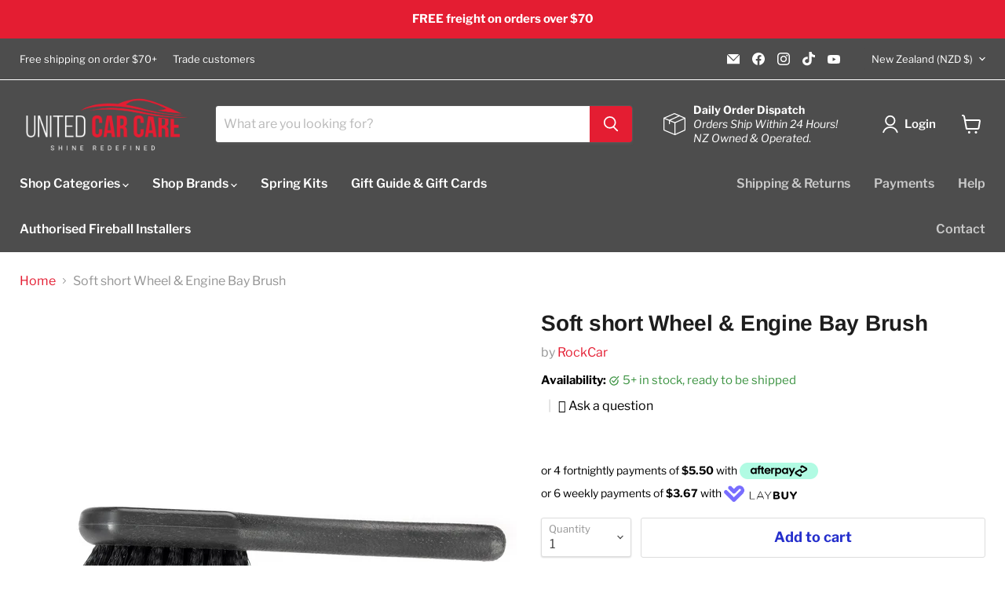

--- FILE ---
content_type: text/html; charset=utf-8
request_url: https://www.unitedcarcare.co.nz/products/soft-short-wheel-engine-bay-brush
body_size: 54632
content:
<!doctype html>
<html class="no-js no-touch" lang="en">
  <head>
    <!-- ROIHunterEasy HeadSnippet start -->
    

    <!-- RHEasy Global Site Tag (gtag.js) - Google AdWords: 877470794 --><script async src="https://www.googletagmanager.com/gtag/js?id=AW-877470794"></script><script>
  window.dataLayer = window.dataLayer || [];
  function gtag(){dataLayer.push(arguments);}
  gtag('js', new Date());

  gtag('config', 'AW-877470794');
</script>

    <script type="text/javascript">
        (function() {

            var remarketingType = 'OTHER';

             // if current page is NOT cart page
            var cartPageActive = false; // unset cart page flag
            

             // if current page is product page
            var productPageActive = true; // set product page flag

            // purpose of this object is already described above
            var facebookEventParams = {
                value: '21.99',
                content_name: 'Soft short Wheel & Engine Bay Brush',
                content_type: 'product',
                currency: 'NZD',
                owner: 'rh_easy',
                content_ids: [ 'shopify_8222596989180_44862549557500' ]
        };

            var prodId = 'shopify_8222596989180_44862549557500';
            var prodTotalValue = 21.99;
            // same as facebookEventParams but for google
            if (remarketingType == 'OTHER') {
                var googleTagParams = {
                    dynx_itemid: prodId,
                    dynx_pagetype: 'offerdetail',
                    dynx_totalvalue: prodTotalValue
                };
            } else {
                var googleTagParams = { // same iteration logic as in itemsCart but for google we need product ids only
                    ecomm_prodid: prodId,
                    ecomm_pagetype: 'product',
                    ecomm_totalvalue: prodTotalValue
                };
            }

            

            
            var collectionPageActive = false;
            

            
            var mainPageActive = false;
            

            var cartPage = {
                active: cartPageActive, // flag true/false
                // if facebookEventParams is undefined set facebookEventParams = null
                facebookEventParams: typeof facebookEventParams !== 'undefined' ? facebookEventParams : null,
                googleTagParams: typeof googleTagParams !== 'undefined' ? googleTagParams : null
            };

            var productPage = {
                active: productPageActive, // flag true/false
                facebookEventParams: typeof facebookEventParams !== 'undefined' ? facebookEventParams : null,
                googleTagParams: typeof googleTagParams !== 'undefined' ? googleTagParams : null
            };

            var collectionPage = {
                active: collectionPageActive, // flag true/false
                facebookEventParams: null,
                googleTagParams: typeof googleTagParams !== 'undefined' ? googleTagParams : null
            };

            var mainPage = {
                active: mainPageActive,
                facebookEventParams: null,
                googleTagParams: typeof googleTagParams !== 'undefined' ? googleTagParams : null
            };

            // here we initialize our global object which contains all necessary information for
            // our all scripts which fired some google or facebook analytic events etc.
            // we should use some unique name to identify this object to avoid names conflict
            // relative to other global objects
            var hash = 'ROIHunterEasy_5a83c915b9f3150f071dd42973557062ac2f30b295a5b6393544410da07ecb27';
            window[hash] = {
                cartPage: cartPage,
                productPage: productPage,
                collectionPage: collectionPage,
                mainPage: mainPage,
                remarketingType: remarketingType
            };

            // begin: initialize our rheasy_fbq object for facebook tracking
            window[hash].rheasy_fbq = function() {
                if (arguments.length === 0) {
                    return;
                }

                var pixelId, trackType, contentObj;     //get parameters:

                if (typeof arguments[0] === 'string') pixelId = arguments[0];       //param string PIXEL ID
                if (typeof arguments[1] === 'string') trackType = arguments[1];     //param string TRACK TYPE (PageView, Purchase)
                if (typeof arguments[2] === 'object') contentObj = arguments[2];    //param object (may be null):
                                                                                    //    {value : subtotal_price,
                                                                                    //     content_type : some_string,
                                                                                    //     currency : shop_curency,
                                                                                    //     contents : [{id, quantity, item_price}, ...] instance of array
                                                                                    //    }

                var argumentsAreValid = typeof pixelId === 'string' && pixelId.replace(/\s+/gi, '') !== '' &&
                    typeof trackType === 'string' && trackType.replace(/\s+/gi, '') !== '';

                if (!argumentsAreValid) {
                    console.error('RH PIXEL - INVALID ARGUMENTS');
                    return;
                }

                var params = [];
                params.push('id=' + encodeURIComponent(pixelId));
                switch (trackType) {
                    case 'PageView':
                    case 'ViewContent':
                    case 'Search':
                    case 'AddToCart':
                    case 'InitiateCheckout':
                    case 'AddPaymentInfo':
                    case 'Lead':
                    case 'CompleteRegistration':
                    case 'Purchase':
                    case 'AddToWishlist':
                        params.push('ev=' + encodeURIComponent(trackType));
                        break;
                    default:
                        console.error('RH PIXEL - BAD TRACKTYPE');
                        return;
                }

                params.push('dl=' + encodeURIComponent(document.location.href));
                if (document.referrer) params.push('rl=' + encodeURIComponent(document.referrer));
                params.push('if=false');
                params.push('ts=' + new Date().getTime());

                /* Custom parameters to string */
                if (typeof contentObj === 'object') {                                               //`contents : [{id, quantity, item_price}, ...]` to string
                    for (var u in contentObj) {
                        if (typeof contentObj[u] === 'object' && contentObj[u] instanceof Array) {  // `[{id, quantity, item_price}, ...]` to string
                            if (contentObj[u].length > 0) {
                                for (var y = 0; y < contentObj[u].length; y++) {
                                    if (typeof contentObj[u][y] === 'object') {                     // `{id, quantity, item_price}` to string
                                        contentObj[u][y] = JSON.stringify(contentObj[u][y]);
                                    }
                                    contentObj[u][y] = (contentObj[u][y] + '')  //JSON to string
                                        .replace(/^\s+|\s+$/gi, '')             //delete white characterts from begin on end of the string
                                        .replace(/\s+/gi, ' ')                  //replace white characters inside string to ' '
                                }
                                params.push('cd[' + u + ']=' + encodeURIComponent(contentObj[u].join(',')   //create JSON array - [param1,param2,param3]
                                    .replace(/^/gi, '[')
                                    .replace(/$/gi, ']')))
                            }
                        } else if (typeof contentObj[u] === 'string') {
                            params.push('cd[' + u + ']=' + encodeURIComponent(contentObj[u]));
                        }
                    }
                }

                var imgId = new Date().getTime();
                var img = document.createElement('img');
                img.id = 'fb_' + imgId, img.src = 'https://www.facebook.com/tr/?' + params.join('&'), img.width = 1, img.height = 1, img.style = 'display:none;';
                document.head.appendChild(img);
                window.setTimeout(function() { var t = document.getElementById('fb_' + imgId);
                    t.parentElement.removeChild(t); }, 1000);

            };
            // end of: initializing rheasy_fbq object
        })();
    </script>
    
    <!-- ROIHunterEasy HeadSnippet end -->
    <meta charset="utf-8">
    <meta http-equiv="x-ua-compatible" content="IE=edge">

    <link rel="preconnect" href="https://cdn.shopify.com">
    <link rel="preconnect" href="https://fonts.shopifycdn.com">
    <link rel="preconnect" href="https://v.shopify.com">
    <link rel="preconnect" href="https://cdn.shopifycloud.com">

    <title>Soft short Wheel &amp; Engine Bay Brush — United Car Care</title>

    
      <meta name="description" content="An absolute staple and the soft cousin of the stiff short brush.  These two brushes are identical but with different bristles, this one is the soft version.  This is the brush you need to best scrub the face of mag wheels, cleaning engine bays and more delicate surfaces where you need a brush but you want the brush to ">
    

    

    
      <link rel="canonical" href="https://www.unitedcarcare.co.nz/products/soft-short-wheel-engine-bay-brush">
    

    <meta name="viewport" content="width=device-width">

    
    















<meta property="og:site_name" content="United Car Care">
<meta property="og:url" content="https://www.unitedcarcare.co.nz/products/soft-short-wheel-engine-bay-brush">
<meta property="og:title" content="Soft short Wheel &amp; Engine Bay Brush">
<meta property="og:type" content="website">
<meta property="og:description" content="An absolute staple and the soft cousin of the stiff short brush.  These two brushes are identical but with different bristles, this one is the soft version.  This is the brush you need to best scrub the face of mag wheels, cleaning engine bays and more delicate surfaces where you need a brush but you want the brush to ">




    
    
    

    
    
    <meta
      property="og:image"
      content="https://www.unitedcarcare.co.nz/cdn/shop/files/r322b_softshortbrush1_1200x1200.png?v=1702709032"
    />
    <meta
      property="og:image:secure_url"
      content="https://www.unitedcarcare.co.nz/cdn/shop/files/r322b_softshortbrush1_1200x1200.png?v=1702709032"
    />
    <meta property="og:image:width" content="1200" />
    <meta property="og:image:height" content="1200" />
    
    
    <meta property="og:image:alt" content="Social media image" />
  
















<meta name="twitter:title" content="Soft short Wheel &amp; Engine Bay Brush">
<meta name="twitter:description" content="An absolute staple and the soft cousin of the stiff short brush.  These two brushes are identical but with different bristles, this one is the soft version.  This is the brush you need to best scrub the face of mag wheels, cleaning engine bays and more delicate surfaces where you need a brush but you want the brush to "><script type="text/javascript">const observer = new MutationObserver(e => { e.forEach(({ addedNodes: e }) => { e.forEach(e => { 1 === e.nodeType && "SCRIPT" === e.tagName && (e.innerHTML.includes("asyncLoad") && (e.innerHTML = e.innerHTML.replace("if(window.attachEvent)", "document.addEventListener('asyncLazyLoad',function(event){asyncLoad();});if(window.attachEvent)").replaceAll(", asyncLoad", ", function(){}")), e.innerHTML.includes("PreviewBarInjector") && (e.innerHTML = e.innerHTML.replace("DOMContentLoaded", "asyncLazyLoad")), (e.className == 'analytics') && (e.type = 'text/lazyload'),(e.src.includes("assets/storefront/features")||e.src.includes("assets/shopify_pay")||e.src.includes("connect.facebook.net"))&&(e.setAttribute("data-src", e.src), e.removeAttribute("src")))})})});observer.observe(document.documentElement,{childList:!0,subtree:!0})</script> <script src="//cdn.shopify.com/s/files/1/0763/7978/3469/t/1/assets/preconnect.js" type="text/javascript"></script><script src="//cdn.shopify.com/s/files/1/0763/7978/3469/t/1/assets/preload.js" type="text/javascript"></script>


    
    
    
      
      
      <meta name="twitter:card" content="summary">
    
    
    <meta
      property="twitter:image"
      content="https://www.unitedcarcare.co.nz/cdn/shop/files/r322b_softshortbrush1_1200x1200_crop_center.png?v=1702709032"
    />
    <meta property="twitter:image:width" content="1200" />
    <meta property="twitter:image:height" content="1200" />
    
    
    <meta property="twitter:image:alt" content="Social media image" />
  



    <link rel="preload" href="//www.unitedcarcare.co.nz/cdn/fonts/libre_franklin/librefranklin_n6.c976b0b721ea92417572301ef17640150832a2b9.woff2" as="font" crossorigin="anonymous">
    <link rel="preload" as="style" href="//www.unitedcarcare.co.nz/cdn/shop/t/43/assets/theme.css?v=168827380009036883731762141643">

    <!-- "snippets/buddha-megamenu-before.liquid" was not rendered, the associated app was uninstalled -->

    <script type='text/javascript' src='/apps/wlm/js/wlm-1.1.js'></script>


 
 









<style type="text/css">.wlm-message-pnf{text-align:center}#wlm-pwd-form{padding:30px 0;text-align:center}#wlm-wrapper{display:inline-block}#wlm-pwd-error{display:none;color:#FB8077;text-align:left;margin-top:10px;font-size:1.3rem}#wlm-pwd-error.wlm-error{border:1px solid #FB8077}#wlm-pwd-form-button{display:inline-block !important;height:auto !important;padding:8px 15px !important;background:black;border-radius:0 !important;color:#fff !important;text-decoration:none !important;vertical-align:top}.wlm-instantclick-fix,.wlm-item-selector{position:absolute;z-index:-999;display:none;height:0;width:0;font-size:0;line-height:0}#wlm-pwd-msg{margin-bottom:20px;text-align:left}#wlm-pwd-msg>p{margin-top:0;margin-bottom:0}.wlm-form-holder{display:flex}#wlm-pwd{border-color:black;border-width:1px;border-right:0;padding:0 10px}#wlm-pwd:focus-visible{outline:0}</style>














<script type='text/javascript'>
wlm.arrHideLinks.push('a[href$="/products/fireball-eternity-graphene-coating-35ml"],a[href*="/products/fireball-eternity-graphene-coating-35ml/"],a[href*="/products/fireball-eternity-graphene-coating-35ml?"],a[href*="/products/fireball-eternity-graphene-coating-35ml#"],a[href$="/products/fireball-eternity-graphene-coating-35ml-3-buy-a-three-pack-and-save"],a[href*="/products/fireball-eternity-graphene-coating-35ml-3-buy-a-three-pack-and-save/"],a[href*="/products/fireball-eternity-graphene-coating-35ml-3-buy-a-three-pack-and-save?"],a[href*="/products/fireball-eternity-graphene-coating-35ml-3-buy-a-three-pack-and-save#"],a[href$="/products/fireball-launch-coating-sampler"],a[href*="/products/fireball-launch-coating-sampler/"],a[href*="/products/fireball-launch-coating-sampler?"],a[href*="/products/fireball-launch-coating-sampler#"],a[href$="/products/fireball-fx88-graphene-coating-35ml"],a[href*="/products/fireball-fx88-graphene-coating-35ml/"],a[href*="/products/fireball-fx88-graphene-coating-35ml?"],a[href*="/products/fireball-fx88-graphene-coating-35ml#"],a[href$="/products/fireball-fx88-graphene-coating-105ml-35ml-3-buy-a-three-pack-and-save"],a[href*="/products/fireball-fx88-graphene-coating-105ml-35ml-3-buy-a-three-pack-and-save/"],a[href*="/products/fireball-fx88-graphene-coating-105ml-35ml-3-buy-a-three-pack-and-save?"],a[href*="/products/fireball-fx88-graphene-coating-105ml-35ml-3-buy-a-three-pack-and-save#"],a[href$="/products/fireball-wizard-graphene-coating-35ml"],a[href*="/products/fireball-wizard-graphene-coating-35ml/"],a[href*="/products/fireball-wizard-graphene-coating-35ml?"],a[href*="/products/fireball-wizard-graphene-coating-35ml#"],a[href$="/products/fireball-wizard-graphene-coating-105ml-35ml-3-buy-a-three-pack-and-save"],a[href*="/products/fireball-wizard-graphene-coating-105ml-35ml-3-buy-a-three-pack-and-save/"],a[href*="/products/fireball-wizard-graphene-coating-105ml-35ml-3-buy-a-three-pack-and-save?"],a[href*="/products/fireball-wizard-graphene-coating-105ml-35ml-3-buy-a-three-pack-and-save#"],a[href$="/products/fireball-maui-200ml"],a[href*="/products/fireball-maui-200ml/"],a[href*="/products/fireball-maui-200ml?"],a[href*="/products/fireball-maui-200ml#"],a[href$="/products/fireball-stella-200ml"],a[href*="/products/fireball-stella-200ml/"],a[href*="/products/fireball-stella-200ml?"],a[href*="/products/fireball-stella-200ml#"],a[href$="/products/fireball-shooter-100ml-bright"],a[href*="/products/fireball-shooter-100ml-bright/"],a[href*="/products/fireball-shooter-100ml-bright?"],a[href*="/products/fireball-shooter-100ml-bright#"],a[href$="/products/fireball-shooter-100ml-dark"],a[href*="/products/fireball-shooter-100ml-dark/"],a[href*="/products/fireball-shooter-100ml-dark?"],a[href*="/products/fireball-shooter-100ml-dark#"],a[href$="/products/talon-high-temperature-coating-50ml"],a[href*="/products/talon-high-temperature-coating-50ml/"],a[href*="/products/talon-high-temperature-coating-50ml?"],a[href*="/products/talon-high-temperature-coating-50ml#"]');
</script><style type='text/css' class='wlm-auto-hl-styles'>a[href$="/products/fireball-eternity-graphene-coating-35ml"],a[href*="/products/fireball-eternity-graphene-coating-35ml/"],a[href*="/products/fireball-eternity-graphene-coating-35ml?"],a[href*="/products/fireball-eternity-graphene-coating-35ml#"],a[href$="/products/fireball-eternity-graphene-coating-35ml-3-buy-a-three-pack-and-save"],a[href*="/products/fireball-eternity-graphene-coating-35ml-3-buy-a-three-pack-and-save/"],a[href*="/products/fireball-eternity-graphene-coating-35ml-3-buy-a-three-pack-and-save?"],a[href*="/products/fireball-eternity-graphene-coating-35ml-3-buy-a-three-pack-and-save#"],a[href$="/products/fireball-launch-coating-sampler"],a[href*="/products/fireball-launch-coating-sampler/"],a[href*="/products/fireball-launch-coating-sampler?"],a[href*="/products/fireball-launch-coating-sampler#"],a[href$="/products/fireball-fx88-graphene-coating-35ml"],a[href*="/products/fireball-fx88-graphene-coating-35ml/"],a[href*="/products/fireball-fx88-graphene-coating-35ml?"],a[href*="/products/fireball-fx88-graphene-coating-35ml#"],a[href$="/products/fireball-fx88-graphene-coating-105ml-35ml-3-buy-a-three-pack-and-save"],a[href*="/products/fireball-fx88-graphene-coating-105ml-35ml-3-buy-a-three-pack-and-save/"],a[href*="/products/fireball-fx88-graphene-coating-105ml-35ml-3-buy-a-three-pack-and-save?"],a[href*="/products/fireball-fx88-graphene-coating-105ml-35ml-3-buy-a-three-pack-and-save#"],a[href$="/products/fireball-wizard-graphene-coating-35ml"],a[href*="/products/fireball-wizard-graphene-coating-35ml/"],a[href*="/products/fireball-wizard-graphene-coating-35ml?"],a[href*="/products/fireball-wizard-graphene-coating-35ml#"],a[href$="/products/fireball-wizard-graphene-coating-105ml-35ml-3-buy-a-three-pack-and-save"],a[href*="/products/fireball-wizard-graphene-coating-105ml-35ml-3-buy-a-three-pack-and-save/"],a[href*="/products/fireball-wizard-graphene-coating-105ml-35ml-3-buy-a-three-pack-and-save?"],a[href*="/products/fireball-wizard-graphene-coating-105ml-35ml-3-buy-a-three-pack-and-save#"],a[href$="/products/fireball-maui-200ml"],a[href*="/products/fireball-maui-200ml/"],a[href*="/products/fireball-maui-200ml?"],a[href*="/products/fireball-maui-200ml#"],a[href$="/products/fireball-stella-200ml"],a[href*="/products/fireball-stella-200ml/"],a[href*="/products/fireball-stella-200ml?"],a[href*="/products/fireball-stella-200ml#"],a[href$="/products/fireball-shooter-100ml-bright"],a[href*="/products/fireball-shooter-100ml-bright/"],a[href*="/products/fireball-shooter-100ml-bright?"],a[href*="/products/fireball-shooter-100ml-bright#"],a[href$="/products/fireball-shooter-100ml-dark"],a[href*="/products/fireball-shooter-100ml-dark/"],a[href*="/products/fireball-shooter-100ml-dark?"],a[href*="/products/fireball-shooter-100ml-dark#"],a[href$="/products/talon-high-temperature-coating-50ml"],a[href*="/products/talon-high-temperature-coating-50ml/"],a[href*="/products/talon-high-temperature-coating-50ml?"],a[href*="/products/talon-high-temperature-coating-50ml#"]{ display: none !important; }</style>






<script type='text/javascript'>

wlm.navigateByLocation();

wlm.jq(document).ready(function(){
wlm.removeLinks();
});
</script>


<script>window.performance && window.performance.mark && window.performance.mark('shopify.content_for_header.start');</script><meta name="google-site-verification" content="tLDqd21qpkQJPybwZsrBnSypuILAisO8gxxruEF37wQ">
<meta id="shopify-digital-wallet" name="shopify-digital-wallet" content="/16206465/digital_wallets/dialog">
<meta name="shopify-checkout-api-token" content="595d85d58d53dc606146b574509bdad8">
<meta id="in-context-paypal-metadata" data-shop-id="16206465" data-venmo-supported="false" data-environment="production" data-locale="en_US" data-paypal-v4="true" data-currency="NZD">
<link rel="alternate" type="application/json+oembed" href="https://www.unitedcarcare.co.nz/products/soft-short-wheel-engine-bay-brush.oembed">
<script async="async" src="/checkouts/internal/preloads.js?locale=en-NZ"></script>
<link rel="preconnect" href="https://shop.app" crossorigin="anonymous">
<script async="async" src="https://shop.app/checkouts/internal/preloads.js?locale=en-NZ&shop_id=16206465" crossorigin="anonymous"></script>
<script id="apple-pay-shop-capabilities" type="application/json">{"shopId":16206465,"countryCode":"NZ","currencyCode":"NZD","merchantCapabilities":["supports3DS"],"merchantId":"gid:\/\/shopify\/Shop\/16206465","merchantName":"United Car Care","requiredBillingContactFields":["postalAddress","email","phone"],"requiredShippingContactFields":["postalAddress","email","phone"],"shippingType":"shipping","supportedNetworks":["visa","masterCard","amex","jcb"],"total":{"type":"pending","label":"United Car Care","amount":"1.00"},"shopifyPaymentsEnabled":true,"supportsSubscriptions":true}</script>
<script id="shopify-features" type="application/json">{"accessToken":"595d85d58d53dc606146b574509bdad8","betas":["rich-media-storefront-analytics"],"domain":"www.unitedcarcare.co.nz","predictiveSearch":true,"shopId":16206465,"locale":"en"}</script>
<script>var Shopify = Shopify || {};
Shopify.shop = "united-car-care-ltd.myshopify.com";
Shopify.locale = "en";
Shopify.currency = {"active":"NZD","rate":"1.0"};
Shopify.country = "NZ";
Shopify.theme = {"name":"Empire | Developer Latest || OPT","id":136775106812,"schema_name":"Empire","schema_version":"7.0.1","theme_store_id":null,"role":"main"};
Shopify.theme.handle = "null";
Shopify.theme.style = {"id":null,"handle":null};
Shopify.cdnHost = "www.unitedcarcare.co.nz/cdn";
Shopify.routes = Shopify.routes || {};
Shopify.routes.root = "/";</script>
<script type="module">!function(o){(o.Shopify=o.Shopify||{}).modules=!0}(window);</script>
<script>!function(o){function n(){var o=[];function n(){o.push(Array.prototype.slice.apply(arguments))}return n.q=o,n}var t=o.Shopify=o.Shopify||{};t.loadFeatures=n(),t.autoloadFeatures=n()}(window);</script>
<script>
  window.ShopifyPay = window.ShopifyPay || {};
  window.ShopifyPay.apiHost = "shop.app\/pay";
  window.ShopifyPay.redirectState = null;
</script>
<script id="shop-js-analytics" type="application/json">{"pageType":"product"}</script>
<script defer="defer" async type="module" src="//www.unitedcarcare.co.nz/cdn/shopifycloud/shop-js/modules/v2/client.init-shop-cart-sync_C5BV16lS.en.esm.js"></script>
<script defer="defer" async type="module" src="//www.unitedcarcare.co.nz/cdn/shopifycloud/shop-js/modules/v2/chunk.common_CygWptCX.esm.js"></script>
<script type="module">
  await import("//www.unitedcarcare.co.nz/cdn/shopifycloud/shop-js/modules/v2/client.init-shop-cart-sync_C5BV16lS.en.esm.js");
await import("//www.unitedcarcare.co.nz/cdn/shopifycloud/shop-js/modules/v2/chunk.common_CygWptCX.esm.js");

  window.Shopify.SignInWithShop?.initShopCartSync?.({"fedCMEnabled":true,"windoidEnabled":true});

</script>
<script>
  window.Shopify = window.Shopify || {};
  if (!window.Shopify.featureAssets) window.Shopify.featureAssets = {};
  window.Shopify.featureAssets['shop-js'] = {"shop-cart-sync":["modules/v2/client.shop-cart-sync_ZFArdW7E.en.esm.js","modules/v2/chunk.common_CygWptCX.esm.js"],"init-fed-cm":["modules/v2/client.init-fed-cm_CmiC4vf6.en.esm.js","modules/v2/chunk.common_CygWptCX.esm.js"],"shop-button":["modules/v2/client.shop-button_tlx5R9nI.en.esm.js","modules/v2/chunk.common_CygWptCX.esm.js"],"shop-cash-offers":["modules/v2/client.shop-cash-offers_DOA2yAJr.en.esm.js","modules/v2/chunk.common_CygWptCX.esm.js","modules/v2/chunk.modal_D71HUcav.esm.js"],"init-windoid":["modules/v2/client.init-windoid_sURxWdc1.en.esm.js","modules/v2/chunk.common_CygWptCX.esm.js"],"shop-toast-manager":["modules/v2/client.shop-toast-manager_ClPi3nE9.en.esm.js","modules/v2/chunk.common_CygWptCX.esm.js"],"init-shop-email-lookup-coordinator":["modules/v2/client.init-shop-email-lookup-coordinator_B8hsDcYM.en.esm.js","modules/v2/chunk.common_CygWptCX.esm.js"],"init-shop-cart-sync":["modules/v2/client.init-shop-cart-sync_C5BV16lS.en.esm.js","modules/v2/chunk.common_CygWptCX.esm.js"],"avatar":["modules/v2/client.avatar_BTnouDA3.en.esm.js"],"pay-button":["modules/v2/client.pay-button_FdsNuTd3.en.esm.js","modules/v2/chunk.common_CygWptCX.esm.js"],"init-customer-accounts":["modules/v2/client.init-customer-accounts_DxDtT_ad.en.esm.js","modules/v2/client.shop-login-button_C5VAVYt1.en.esm.js","modules/v2/chunk.common_CygWptCX.esm.js","modules/v2/chunk.modal_D71HUcav.esm.js"],"init-shop-for-new-customer-accounts":["modules/v2/client.init-shop-for-new-customer-accounts_ChsxoAhi.en.esm.js","modules/v2/client.shop-login-button_C5VAVYt1.en.esm.js","modules/v2/chunk.common_CygWptCX.esm.js","modules/v2/chunk.modal_D71HUcav.esm.js"],"shop-login-button":["modules/v2/client.shop-login-button_C5VAVYt1.en.esm.js","modules/v2/chunk.common_CygWptCX.esm.js","modules/v2/chunk.modal_D71HUcav.esm.js"],"init-customer-accounts-sign-up":["modules/v2/client.init-customer-accounts-sign-up_CPSyQ0Tj.en.esm.js","modules/v2/client.shop-login-button_C5VAVYt1.en.esm.js","modules/v2/chunk.common_CygWptCX.esm.js","modules/v2/chunk.modal_D71HUcav.esm.js"],"shop-follow-button":["modules/v2/client.shop-follow-button_Cva4Ekp9.en.esm.js","modules/v2/chunk.common_CygWptCX.esm.js","modules/v2/chunk.modal_D71HUcav.esm.js"],"checkout-modal":["modules/v2/client.checkout-modal_BPM8l0SH.en.esm.js","modules/v2/chunk.common_CygWptCX.esm.js","modules/v2/chunk.modal_D71HUcav.esm.js"],"lead-capture":["modules/v2/client.lead-capture_Bi8yE_yS.en.esm.js","modules/v2/chunk.common_CygWptCX.esm.js","modules/v2/chunk.modal_D71HUcav.esm.js"],"shop-login":["modules/v2/client.shop-login_D6lNrXab.en.esm.js","modules/v2/chunk.common_CygWptCX.esm.js","modules/v2/chunk.modal_D71HUcav.esm.js"],"payment-terms":["modules/v2/client.payment-terms_CZxnsJam.en.esm.js","modules/v2/chunk.common_CygWptCX.esm.js","modules/v2/chunk.modal_D71HUcav.esm.js"]};
</script>
<script>(function() {
  var isLoaded = false;
  function asyncLoad() {
    if (isLoaded) return;
    isLoaded = true;
    var urls = ["\/\/www.powr.io\/powr.js?powr-token=united-car-care-ltd.myshopify.com\u0026external-type=shopify\u0026shop=united-car-care-ltd.myshopify.com","\/\/cdn.shopify.com\/proxy\/0d00b6e4d9dd552bdc461330e2e6bb00e6745d3692f6909eff9b8503fd4e4ce0\/b2b-solution.bsscommerce.com\/js\/bss-b2b-cp.js?shop=united-car-care-ltd.myshopify.com\u0026sp-cache-control=cHVibGljLCBtYXgtYWdlPTkwMA"];
    for (var i = 0; i < urls.length; i++) {
      var s = document.createElement('script');
      s.type = 'text/javascript';
      s.async = true;
      s.src = urls[i];
      var x = document.getElementsByTagName('script')[0];
      x.parentNode.insertBefore(s, x);
    }
  };
  if(window.attachEvent) {
    window.attachEvent('onload', asyncLoad);
  } else {
    window.addEventListener('load', asyncLoad, false);
  }
})();</script>
<script id="__st">var __st={"a":16206465,"offset":46800,"reqid":"a983cc8c-2533-41d7-85c7-5a4a17b0a5bb-1768690966","pageurl":"www.unitedcarcare.co.nz\/products\/soft-short-wheel-engine-bay-brush","u":"bea6c1452ea7","p":"product","rtyp":"product","rid":8222596989180};</script>
<script>window.ShopifyPaypalV4VisibilityTracking = true;</script>
<script id="captcha-bootstrap">!function(){'use strict';const t='contact',e='account',n='new_comment',o=[[t,t],['blogs',n],['comments',n],[t,'customer']],c=[[e,'customer_login'],[e,'guest_login'],[e,'recover_customer_password'],[e,'create_customer']],r=t=>t.map((([t,e])=>`form[action*='/${t}']:not([data-nocaptcha='true']) input[name='form_type'][value='${e}']`)).join(','),a=t=>()=>t?[...document.querySelectorAll(t)].map((t=>t.form)):[];function s(){const t=[...o],e=r(t);return a(e)}const i='password',u='form_key',d=['recaptcha-v3-token','g-recaptcha-response','h-captcha-response',i],f=()=>{try{return window.sessionStorage}catch{return}},m='__shopify_v',_=t=>t.elements[u];function p(t,e,n=!1){try{const o=window.sessionStorage,c=JSON.parse(o.getItem(e)),{data:r}=function(t){const{data:e,action:n}=t;return t[m]||n?{data:e,action:n}:{data:t,action:n}}(c);for(const[e,n]of Object.entries(r))t.elements[e]&&(t.elements[e].value=n);n&&o.removeItem(e)}catch(o){console.error('form repopulation failed',{error:o})}}const l='form_type',E='cptcha';function T(t){t.dataset[E]=!0}const w=window,h=w.document,L='Shopify',v='ce_forms',y='captcha';let A=!1;((t,e)=>{const n=(g='f06e6c50-85a8-45c8-87d0-21a2b65856fe',I='https://cdn.shopify.com/shopifycloud/storefront-forms-hcaptcha/ce_storefront_forms_captcha_hcaptcha.v1.5.2.iife.js',D={infoText:'Protected by hCaptcha',privacyText:'Privacy',termsText:'Terms'},(t,e,n)=>{const o=w[L][v],c=o.bindForm;if(c)return c(t,g,e,D).then(n);var r;o.q.push([[t,g,e,D],n]),r=I,A||(h.body.append(Object.assign(h.createElement('script'),{id:'captcha-provider',async:!0,src:r})),A=!0)});var g,I,D;w[L]=w[L]||{},w[L][v]=w[L][v]||{},w[L][v].q=[],w[L][y]=w[L][y]||{},w[L][y].protect=function(t,e){n(t,void 0,e),T(t)},Object.freeze(w[L][y]),function(t,e,n,w,h,L){const[v,y,A,g]=function(t,e,n){const i=e?o:[],u=t?c:[],d=[...i,...u],f=r(d),m=r(i),_=r(d.filter((([t,e])=>n.includes(e))));return[a(f),a(m),a(_),s()]}(w,h,L),I=t=>{const e=t.target;return e instanceof HTMLFormElement?e:e&&e.form},D=t=>v().includes(t);t.addEventListener('submit',(t=>{const e=I(t);if(!e)return;const n=D(e)&&!e.dataset.hcaptchaBound&&!e.dataset.recaptchaBound,o=_(e),c=g().includes(e)&&(!o||!o.value);(n||c)&&t.preventDefault(),c&&!n&&(function(t){try{if(!f())return;!function(t){const e=f();if(!e)return;const n=_(t);if(!n)return;const o=n.value;o&&e.removeItem(o)}(t);const e=Array.from(Array(32),(()=>Math.random().toString(36)[2])).join('');!function(t,e){_(t)||t.append(Object.assign(document.createElement('input'),{type:'hidden',name:u})),t.elements[u].value=e}(t,e),function(t,e){const n=f();if(!n)return;const o=[...t.querySelectorAll(`input[type='${i}']`)].map((({name:t})=>t)),c=[...d,...o],r={};for(const[a,s]of new FormData(t).entries())c.includes(a)||(r[a]=s);n.setItem(e,JSON.stringify({[m]:1,action:t.action,data:r}))}(t,e)}catch(e){console.error('failed to persist form',e)}}(e),e.submit())}));const S=(t,e)=>{t&&!t.dataset[E]&&(n(t,e.some((e=>e===t))),T(t))};for(const o of['focusin','change'])t.addEventListener(o,(t=>{const e=I(t);D(e)&&S(e,y())}));const B=e.get('form_key'),M=e.get(l),P=B&&M;t.addEventListener('DOMContentLoaded',(()=>{const t=y();if(P)for(const e of t)e.elements[l].value===M&&p(e,B);[...new Set([...A(),...v().filter((t=>'true'===t.dataset.shopifyCaptcha))])].forEach((e=>S(e,t)))}))}(h,new URLSearchParams(w.location.search),n,t,e,['guest_login'])})(!0,!0)}();</script>
<script integrity="sha256-4kQ18oKyAcykRKYeNunJcIwy7WH5gtpwJnB7kiuLZ1E=" data-source-attribution="shopify.loadfeatures" defer="defer" src="//www.unitedcarcare.co.nz/cdn/shopifycloud/storefront/assets/storefront/load_feature-a0a9edcb.js" crossorigin="anonymous"></script>
<script crossorigin="anonymous" defer="defer" src="//www.unitedcarcare.co.nz/cdn/shopifycloud/storefront/assets/shopify_pay/storefront-65b4c6d7.js?v=20250812"></script>
<script data-source-attribution="shopify.dynamic_checkout.dynamic.init">var Shopify=Shopify||{};Shopify.PaymentButton=Shopify.PaymentButton||{isStorefrontPortableWallets:!0,init:function(){window.Shopify.PaymentButton.init=function(){};var t=document.createElement("script");t.src="https://www.unitedcarcare.co.nz/cdn/shopifycloud/portable-wallets/latest/portable-wallets.en.js",t.type="module",document.head.appendChild(t)}};
</script>
<script data-source-attribution="shopify.dynamic_checkout.buyer_consent">
  function portableWalletsHideBuyerConsent(e){var t=document.getElementById("shopify-buyer-consent"),n=document.getElementById("shopify-subscription-policy-button");t&&n&&(t.classList.add("hidden"),t.setAttribute("aria-hidden","true"),n.removeEventListener("click",e))}function portableWalletsShowBuyerConsent(e){var t=document.getElementById("shopify-buyer-consent"),n=document.getElementById("shopify-subscription-policy-button");t&&n&&(t.classList.remove("hidden"),t.removeAttribute("aria-hidden"),n.addEventListener("click",e))}window.Shopify?.PaymentButton&&(window.Shopify.PaymentButton.hideBuyerConsent=portableWalletsHideBuyerConsent,window.Shopify.PaymentButton.showBuyerConsent=portableWalletsShowBuyerConsent);
</script>
<script data-source-attribution="shopify.dynamic_checkout.cart.bootstrap">document.addEventListener("DOMContentLoaded",(function(){function t(){return document.querySelector("shopify-accelerated-checkout-cart, shopify-accelerated-checkout")}if(t())Shopify.PaymentButton.init();else{new MutationObserver((function(e,n){t()&&(Shopify.PaymentButton.init(),n.disconnect())})).observe(document.body,{childList:!0,subtree:!0})}}));
</script>
<link id="shopify-accelerated-checkout-styles" rel="stylesheet" media="screen" href="https://www.unitedcarcare.co.nz/cdn/shopifycloud/portable-wallets/latest/accelerated-checkout-backwards-compat.css" crossorigin="anonymous">
<style id="shopify-accelerated-checkout-cart">
        #shopify-buyer-consent {
  margin-top: 1em;
  display: inline-block;
  width: 100%;
}

#shopify-buyer-consent.hidden {
  display: none;
}

#shopify-subscription-policy-button {
  background: none;
  border: none;
  padding: 0;
  text-decoration: underline;
  font-size: inherit;
  cursor: pointer;
}

#shopify-subscription-policy-button::before {
  box-shadow: none;
}

      </style>

<script>window.performance && window.performance.mark && window.performance.mark('shopify.content_for_header.end');</script>

    <!-- "snippets/shogun-head.liquid" was not rendered, the associated app was uninstalled -->

    <link href="//www.unitedcarcare.co.nz/cdn/shop/t/43/assets/theme.css?v=168827380009036883731762141643" rel="stylesheet" type="text/css" media="all" />

    
    <script>
      window.Theme = window.Theme || {};
      window.Theme.version = '7.0.1';
      window.Theme.name = 'Empire';
      window.Theme.routes = {
        "root_url": "/",
        "account_url": "/account",
        "account_login_url": "/account/login",
        "account_logout_url": "/account/logout",
        "account_register_url": "/account/register",
        "account_addresses_url": "/account/addresses",
        "collections_url": "/collections",
        "all_products_collection_url": "/collections/all",
        "search_url": "/search",
        "cart_url": "/cart",
        "cart_add_url": "/cart/add",
        "cart_change_url": "/cart/change",
        "cart_clear_url": "/cart/clear",
        "product_recommendations_url": "/recommendations/products",
      };
    </script>
    

    <!-- REAMAZE INTEGRATION START - DO NOT REMOVE -->
    <!-- Reamaze Config file - DO NOT REMOVE -->
<script type="text/javascript">
  var _support = _support || { 'ui': {}, 'user': {} };
  _support.account = "united-car-care-ltd";
</script>

<!-- reamaze_embeddable_28825_s -->
<!-- Embeddable - United Car Care Chat / Contact Form Shoutbox -->
<script type="text/javascript">
  var _support = _support || { 'ui': {}, 'user': {} };
  _support['account'] = 'united-car-care-ltd';
  _support['ui']['contactMode'] = 'default';
  _support['ui']['enableKb'] = 'false';
  _support['ui']['styles'] = {
    widgetColor: 'rgb(228, 29, 50)',
    gradient: true,
  };
  _support['ui']['shoutboxFacesMode'] = "brand-avatar";
  _support['ui']['shoutboxHeaderLogo'] = true;
  _support['ui']['widget'] = {
    icon: 'chat',
    displayOn: 'all',
    allowBotProcessing: false,
    label: {
      text: 'Let us know if you have any questions! &#128522;',
      mode: "notification",
      delay: 3,
      duration: 30,
    },
    position: 'bottom-right',
    mobilePosition: 'bottom-right'
  };
  _support['apps'] = {
    recentConversations: {},
    faq: {"enabled":false},
    orders: {"enabled":true,"enable_notes":true}
  };
</script>
<!-- reamaze_embeddable_28825_e -->





<!-- reamaze_cue_41750_s -->
<!-- Cue - Notification Permissions -->
<script type="text/javascript">
  var _support = _support || { 'ui': {}, 'user': {} };
  _support.outbounds = _support.outbounds || [];
  _support.outbounds.push({
    id: "41750",
    name: "Notification Permissions",
    message: "Do you want to know about special offers, new products and more?",
    sound: true,
    transient: false,
    botsEnabled: false,
    disableCueClick: false,
    enableCustomFields: false,
    start: "",
    end: "",
    user: {
      type: "brand"
    },
    buttons: [
      {
        text: "Sign me up!",
        pushprompt: true
      },
    ],
  });
</script>
<!-- reamaze_cue_41750_e -->

    <!-- Reamaze SSO file - DO NOT REMOVE -->


    <!-- REAMAZE INTEGRATION END - DO NOT REMOVE -->

    <!-- "snippets/bookthatapp-widgets.liquid" was not rendered, the associated app was uninstalled -->
    <style>.hc-sale-tag{z-index:2;position:absolute!important;top:12px;left:12px;display:inline-block;background:#fb485e;color:#ffffff;height:42px;width:42px;text-align:center;vertical-align:middle;font-weight:700;font-size:14px;line-height:42px;-webkit-transform:rotate(-30deg);transform:rotate(-30deg)}.hc-sale-tag:after,.hc-sale-tag:before{content:"";position:absolute;background:inherit;height:inherit;width:inherit;top:0;left:0;z-index:-1;-webkit-transform:rotate(30deg);transform:rotate(30deg)}.hc-sale-tag:after{-webkit-transform:rotate(-30deg);transform:rotate(-30deg)}@media screen and (max-width: 680px){.hc-sale-tag{width:32px;height:32px;line-height:32px;font-size:12px;top:6px;left:6px;}}.hc-sale-tag{background:#fb485e;color:#ffffff;}</style><script>document.addEventListener("DOMContentLoaded",function(){"undefined"!=typeof hcVariants&&function(e){function t(e,t,a){return function(){if(a)return t.apply(this,arguments),e.apply(this,arguments);var n=e.apply(this,arguments);return t.apply(this,arguments),n}}var a=null;function n(){var t=window.location.search.replace(/.*variant=(\d+).*/,"$1");t&&t!=a&&(a=t,e(t))}window.history.pushState=t(history.pushState,n),window.history.replaceState=t(history.replaceState,n),window.addEventListener("popstate",n)}(function(e){let t=null;for(var a=0;a<hcVariants.length;a++)if(hcVariants[a].id==e){t=hcVariants[a];var n=document.querySelectorAll(".hc-product-page.hc-sale-tag");if(t.compare_at_price&&t.compare_at_price>t.price){var r=100*(t.compare_at_price-t.price)/t.compare_at_price;if(null!=r)for(a=0;a<n.length;a++)n[a].childNodes[0].textContent=r.toFixed(0)+"%",n[a].style.display="block";else for(a=0;a<n.length;a++)n[a].style.display="none"}else for(a=0;a<n.length;a++)n[a].style.display="none";break}})});</script>
    <link rel="stylesheet" type="text/css" href="//cdn-stamped-io.azureedge.net/files/widget.min.css">
    
  <!-- BEGIN app block: shopify://apps/bss-b2b-solution/blocks/config-header/451233f2-9631-4c49-8b6f-057e4ebcde7f -->

<script id="bss-b2b-config-data">
  	if (typeof BSS_B2B == 'undefined') {
  		var BSS_B2B = {};
	}

	
        BSS_B2B.storeId = 8860;
        BSS_B2B.currentPlan = "false";
        BSS_B2B.planCode = "advanced";
        BSS_B2B.shopModules = JSON.parse('[{"code":"qb","status":1},{"code":"cp","status":1},{"code":"act","status":0},{"code":"form","status":1},{"code":"tax_exempt","status":0},{"code":"amo","status":0},{"code":"mc","status":0},{"code":"public_api","status":0},{"code":"dc","status":0},{"code":"cart_note","status":0},{"code":"mo","status":1},{"code":"tax_display","status":0},{"code":"sr","status":0},{"code":"bogo","status":0},{"code":"qi","status":0},{"code":"ef","status":0},{"code":"pl","status":0}]');
        BSS_B2B.subscriptionModules = JSON.parse('[]');
        var bssB2bApiServer = "https://b2b-solution-api.bsscommerce.com";
        var bssB2bCmsUrl = "https://b2b-solution.bsscommerce.com";
        var bssGeoServiceUrl = "https://geo-ip-service.bsscommerce.com";
        var bssB2bCheckoutUrl = "https://b2b-solution-checkout.bsscommerce.com";
    

	
		BSS_B2B.integrationApp = null;
	

	

	
		
		
		BSS_B2B.configData = [].concat([{"i":2147842246,"n":"FB Auth - Fireball","at":4,"ct":"FBAUTHORISED","mct":0,"pct":3,"pt":"Fireball","dt":2,"dv":"25.00","ef":0,"eed":0,"t":"/nqGSc39m37JweZgH69njKOXCA6C3hHexWC13ti59Yc="},{"i":534982,"n":"Trade 1 - Tornador","at":4,"ct":"FBAUTHORISED,trade1","mct":0,"pct":3,"pt":"Tornador","dt":2,"dv":"15.00","ef":0,"eed":0,"t":"hjf+7Nme7NJR4aEItz2VZZcFI6TTpV2XZ+lINxNI+Qg="},{"i":2147816379,"n":"Trade 1 - Chemical Guys","at":4,"ct":"FBAUTHORISED,trade1","mct":0,"pct":3,"pt":"Chemical Guys","dt":2,"dv":"10.00","ef":0,"eed":0,"t":"Seb3FKf54LpernGlsJ1nA8NGDX5QPIey05SkzlS+fgo="},{"i":2147816380,"n":"Trade 1 - DAS6","at":4,"ct":"FBAUTHORISED,trade1","mct":0,"pct":1,"pi":"8491587085,9891587469","dt":2,"dv":"15.00","ef":0,"eed":0,"t":"jWzlaUqh1rq0X1Zwvfm1B/DPrlo2FYaWdFF/R45t1MQ="},{"i":2147816381,"n":"Trade 1 - Miscellaneous 10%","at":4,"ct":"FBAUTHORISED,trade1","mct":0,"pct":1,"pi":"10024874189,2054127681585,2054129942577,2104856772657,5996457001141,6087572717749,6087605190837,6149358190773,6150349947061,6150363381941,7760194437372","dt":2,"dv":"10.00","ef":0,"eed":0,"t":"HULCwkH0MQwrk0UQohQt9IHupS/b8lWgXgsVSiZGiQw="},{"i":2147816382,"n":"Trade 1 - Lake Country","at":4,"ct":"FBAUTHORISED,trade1","mct":0,"pct":3,"pt":"Lake Country","dt":2,"dv":"20.00","ef":0,"eed":0,"t":"ZFOl2QCYDP3npvlcGhb0rmGy+Hy6xM3fUkRXoFLDFYo="},{"i":2147816383,"n":"Trade 1 - Metrovac","at":4,"ct":"FBAUTHORISED,trade1","mct":0,"pct":3,"pt":"Metrovac","dt":2,"dv":"10.00","ef":0,"eed":0,"t":"57GQCBsB9IkPC9XXlTLyVpmOYfPnn+BhqI26XVHN4HY="},{"i":2147816384,"n":"Trade 1 - Microfibre Madness","at":4,"ct":"FBAUTHORISED,trade1","mct":0,"pct":3,"pt":"Mfmad","dt":2,"dv":"10.00","ef":0,"eed":0,"t":"rq6SOsy4FebcHpCu/sIJ7VvvAq0UBK1Gr17uCP/U3yo="},{"i":2147816385,"n":"Trade 1 - Optimum","at":4,"ct":"FBAUTHORISED,trade1","mct":0,"pct":3,"pt":"Optimum","dt":2,"dv":"15.00","ef":0,"eed":0,"t":"hsmrY7BjKCKpwhvcB0S6OMBGIbchMtzKmMj4xFwRqEc="},{"i":2147816386,"n":"Trade 1 - PA Italy","at":4,"ct":"trade1,FBAUTHORISED","mct":0,"pct":3,"pt":"PA Italy","dt":2,"dv":"15.00","ef":0,"eed":0,"t":"Z6caubHxKfvjB5tgKOrZgWtCPQOhDoC487LoBld3tPE="},{"i":2147816387,"n":"Trade 1 - Miscellaneous 20%","at":4,"ct":"FBAUTHORISED,trade1","mct":0,"pct":1,"pi":"10336158925,119084056602,766904860721,9159225101,9469423373,9469482253,9469490445","dt":2,"dv":"20.00","ef":0,"eed":0,"t":"tviB3XNqTX8aiO2mrzB1+btm/MXYrVR+JPzXPNjtDSI="},{"i":2147816388,"n":"Trade 1 - Solution Finish 20%","at":4,"ct":"FBAUTHORISED,trade1","mct":0,"pct":1,"pi":"184253841434,184345722906,184353062938,2026287431729","dt":2,"dv":"20.00","ef":0,"eed":0,"t":"JIyTbIaCuQgH6MP/6RcUNkVTeNZFSqEO75tt4NNc9Y8="},{"i":2147816389,"n":"Trade 1 - UCC Microfibre","at":4,"ct":"FBAUTHORISED,trade1","mct":0,"pct":1,"pi":"1816529764401,1840536682545,1916059779121,2066082857009,4760588714033,4760601362481,4760604049457,4760615551025,6535993917621,6535997620405,6535999389877,7773232005372,7773257400572,7773263790332,7773299736828,7773300326652,780101058609,780105941041,8491560333,9546371725,9546373069,9546374669,9546376589,9546380877,9546385229,9546391181,9546395021","dt":2,"dv":"20.00","ef":0,"eed":0,"t":"niXca5C8xKTq7A/bY08gE9dQccPcWX9ZCEeIDVcaiT4="},{"i":2147816390,"n":"Trade 1 - ValetPRO","at":4,"ct":"FBAUTHORISED,trade1","mct":0,"pct":3,"pt":"Valetpro","dt":2,"dv":"20.00","ef":0,"eed":0,"t":"FcSDrmQHoIx298OlbRjZt5MC5N48PR2AMgduxUIs3iI="},{"i":2147816391,"n":"Trade 1 - Wheel Woolies","at":4,"ct":"FBAUTHORISED,trade1","mct":0,"pct":3,"pt":"Woolie","dt":2,"dv":"15.00","ef":0,"eed":0,"t":"Dp2M9iEqxpGBKGMol4UUV0RZIYlqFzxMgv0Qv3DZQac="},{"i":527258,"n":"Trade 1 - Fireball","p":2,"at":4,"ct":"trade1","mct":0,"pct":3,"pt":"Fireball","dt":2,"dv":"20.00","ef":0,"eed":0,"t":"QHhf2nasGlY+MvlIlOdHXRanMWvQVj/1dX+fY63ncng="}],[],[],[],[],[],[],[],[],[],);
		BSS_B2B.cpSettings = {"cpType":2,"default_price_color":"#000000","price_applied_cp_color":"#000000"};
		BSS_B2B.customPricingSettings = null;
	
	
	
		
		BSS_B2B.qbRules = [].concat([{"id":46032,"name":"Fireball Polish Towels","priority":0,"apply_to":0,"customer_ids":"","customer_tags":"","product_condition_type":1,"product_ids":"8136180039932","product_collections":"","product_tags":"","rule_type":1,"rule_setting":0,"qty_table":[{"id":78551,"rule_id":46032,"qty_from":1,"qty_to":4,"discount_type":2,"discount_value":0,"createdAt":"2023-09-23T07:12:48.000Z","updatedAt":"2023-09-23T07:12:48.000Z"},{"id":78552,"rule_id":46032,"qty_from":5,"qty_to":9,"discount_type":2,"discount_value":10,"createdAt":"2023-09-23T07:12:48.000Z","updatedAt":"2023-09-23T07:12:48.000Z"},{"id":78553,"rule_id":46032,"qty_from":10,"qty_to":null,"discount_type":2,"discount_value":15,"createdAt":"2023-09-23T07:12:48.000Z","updatedAt":"2023-09-23T07:12:48.000Z"}],"amount_table":[],"exc_customer_tags":"trade1,FBAUTHORISED","exclude_from":1,"exc_customers":"","createdAt":"2023-09-23T07:12:48.000Z","qb_table_type":8,"token":"zUvaHKH4wypWaGf73ej9K7RUeMaABAFLSiqCfOl+GqU="}],[],[],[],[],);

		
			BSS_B2B.qbTranslations = {"table_header_text":"Show discount details based on quantity range","table_qty_range_text":"Quantity Range","table_header_text_ab":"Show discount details based on amount range","table_amount_range_text":"Amount Range","table_discount_text":"Discount","flat_price_suffix":"each","price_applied":"Price Applied","minimum_quantity":"Minimum Quantity","maximum_quantity":"Maximum Quantity","minimum_amount":"Minimum Amount","maximum_amount":"Maximum Amount","buy":"Buy","off":"off!","for":"for","messageOneColumn":"Message the user sees about the product","quantity_text":"Quantity","amount_text":"Amount","unitQuantity_text":"Unit Quantity","unitPrice_text":"Unit Price"};
		

		BSS_B2B.qbSettings = {"page_show_qb_table":["0","1","2"],"show_multiple_table":0,"position_qb_table":"1","max_or_min_qty":1};
		BSS_B2B.designTables = {"header_table_background":"#000000","text_header_table_color":"#ffffff","table_background_color":"#ffffff","title_table_background":"#ffffff","text_title_table_color":"#000000","text_table_color":"#000000","row_click_background_color":"#a7a7a7","row_click_text_color":"#008000","border_radius_table":"0","text_align_herder_table":"center","header_text_size":"14","config_inner_padding_text_header":"4","border_style_table":"solid","border_color_table":"#000000","border_width_table":"1"};
	
	
	
	
	
	
	
	
	
	
	
		BSS_B2B.rfGeneralSettings = {"form_success_notification":"Created wholesaler successfully","sent_email_success_notification":"We have sent an email to {email}, please click on the included link to verify your email address","form_edit_success_notification":"Edited wholesaler successfully","form_fail_notification":"Created wholesaler failed","form_edit_fail_notification":"Edited wholesaler failed","vat_valid":"VALID VAT NUMBER","vat_not_valid":"EU VAT is not valid. Please re-enter","customer_exist":"Customer email already exists","required_field":"This field is required","password_too_short":"Password is too short (minimum is 5 characters)","email_format":"Must be email format","email_contain_invalid_domain":"Email contains an invalid domain name","error_created_account_on_shopify":"Error when creating account on Shopify","loadingForm":"Loading...","create":"Create","phone_is_invalid":"Phone is invalid","complete_reCapcha_task":"Please complete reCAPTCHA task","abn_valid":"This ABN is registered to","abn_not_valid":"ABN is not valid. Please re-enter","gst_valid":"VALID India GST NUMBER","gst_not_valid":"India GST number is not valid. Please re-enter","uk_valid":"VALID UK VAT NUMBER","uk_not_valid":"UK VAT number is not valid. Please re-enter","us_ein_valid":"VALID US EIN NUMBER","us_ein_not_valid":"US EIN number is not valid. Please re-enter","text_color_success":"#008000","text_color_failed":"#ff0000","registration_forms":"None","email_is_invalid":"Email is invalid","complete_privacy_policy":"Please accept the privacy policy","registerPage_url":"/account/register"};
	
	
</script>






<script id="bss-b2b-customize">
	// eslint-disable-next-line no-console
console.log("B2B hooks")
window.bssB2BHooks = window.bssB2BHooks || {
    actions: {},
    filters: {},
};

window.BSS_B2B = window.BSS_B2B || {};

window.BSS_B2B.addAction = (tag, callback) => {
    window.bssB2BHooks.actions[tag] = callback;
}
window.BSS_B2B.addFilter = (tag,  value) => {
    window.bssB2BHooks.filters[tag] = value;
}

function fixQuantityValueInQbGenerateTableOnProductPage({ quantityValue, click }) {
        if(BSS_B2B.page.isProductPage()) {
            let inputQty = document.querySelector('#product-quantity-input');
            if (inputQty) {
                quantityValue = inputQty.value;
            }
        }

    return quantityValue;
}
window.BSS_B2B.addFilter('fix_quantityValue_in_qb_generateTableOnProductPage', fixQuantityValueInQbGenerateTableOnProductPage);
function fixQueryArrInQbCartSubtotalPriceElement({ queryArr }) {
        queryArr = ['.cart-subtotal .money, .cart-title-total .money'];

    return queryArr;
}
window.BSS_B2B.addFilter('fix_queryArr_in_qb_cartSubtotalPriceElement', fixQueryArrInQbCartSubtotalPriceElement);
function fixQueryArrInQbPriceOfEachItemElement({ queryArr, key }) {
        queryArr = ['.cart-item--content-price [data-cart-item-key="' + key + '"] .money'];

    return queryArr;
}
window.BSS_B2B.addFilter('fix_queryArr_in_qb_priceOfEachItemElement', fixQueryArrInQbPriceOfEachItemElement);
function fixQueryArrInQbTotalPriceOfItemElement({ queryArr, key }) {
        queryArr = ['.cart-item--total [data-cart-item-key="' + key + '"] span'];

    return queryArr;
}
window.BSS_B2B.addFilter('fix_queryArr_in_qb_totalPriceOfItemElement', fixQueryArrInQbTotalPriceOfItemElement);
function handleOnclickTableRowInQbGenerateTableOnProductPage() {
        if($(this).attr('data-min') === $(this).attr('data-max')) {
            const select_elm = document.querySelector('.form-field.form-field--qty-select');
            select_elm.style = "z-index:0;opacity:0;visibility:hidden"
            const input_elm = document.querySelector('.form-field.form-field--qty-input');
            input_elm.style = "z-index:1;opacity:1;visibility:visible"
            $('#product-quantity-input').not('[bss-b2b-qb-featured-product-id] input[type="number"]').val($(this).attr("data-max"))
        }


}
window.BSS_B2B.addAction('handle_onclick_table_row_in_qb_generateTableOnProductPage', handleOnclickTableRowInQbGenerateTableOnProductPage);
 
;
</script>

<style type="text/css">
                .shopify-payment-button__button, .shopify-payment-button__more-options{
                    display: none !important;
                }
                .bss-b2b-btn-buyitnow { display: block !important; }
                meta[itemprop="price"] { display: none !important; }
                </style><style></style><style>
    [bss-b2b-cart-item-key],
    [bss-b2b-product-id],
    [bss-b2b-variant-id],
    [bss-b2b-cart-item-key],
    [bss-b2b-cart-total-price],
    [bss-b2b-cart-total-discount],
    [data-cart-item-regular-price],
    [bss-b2b-ajax-cart-subtotal],
    [data-cart-subtotal] {
        visibility: hidden;
    }
</style><style></style><style type="text/css"></style>



<script id="bss-b2b-store-data" type="application/json">
{
  "shop": {
    "domain": "www.unitedcarcare.co.nz",
    "permanent_domain": "united-car-care-ltd.myshopify.com",
    "url": "https://www.unitedcarcare.co.nz",
    "secure_url": "https://www.unitedcarcare.co.nz",
    "money_format": "\u003cspan class=money\u003e${{amount}} \u003c\/span\u003e",
    "currency": "NZD",
    "cart_current_currency": "NZD",
    "multi_currencies": [
        
            "AUD",
        
            "NZD"
        
    ]
  },
  "customer": {
    "id": null,
    "tags": null,
    "tax_exempt": null,
    "first_name": null,
    "last_name": null,
    "phone": null,
    "email": "",
	"country_code": "",
	"addresses": [
		
	]
  },
  "cart": {"note":null,"attributes":{},"original_total_price":0,"total_price":0,"total_discount":0,"total_weight":0.0,"item_count":0,"items":[],"requires_shipping":false,"currency":"NZD","items_subtotal_price":0,"cart_level_discount_applications":[],"checkout_charge_amount":0},
  "line_item_products": [],
  "template": "product",
  "product": "[base64]\/[base64]\/[base64]\/[base64]\/[base64]\/[base64]\/[base64]\/[base64]\/[base64]\/[base64]\/[base64]",
  "product_collections": [
    
      436138445,
    
      428867780860,
    
      453913313532,
    
      431949021436,
    
      4330684442,
    
      428688212220,
    
      33421164593,
    
      453913346300
    
  ],
  "collection": null,
  "collections": [
    
      436138445,
    
      428867780860,
    
      453913313532,
    
      431949021436,
    
      4330684442,
    
      428688212220,
    
      33421164593,
    
      453913346300
    
  ],
  "taxes_included": true
}
</script>




	<script src="https://cdn.shopify.com/extensions/019bb6bb-4c5e-774d-aaca-be628307789f/version_8b3113e8-2026-01-13_16h41m/assets/bss-b2b-state.js" defer="defer"></script>



	<script src="https://cdn.shopify.com/extensions/019bb6bb-4c5e-774d-aaca-be628307789f/version_8b3113e8-2026-01-13_16h41m/assets/bss-b2b-phone.js" defer="defer"></script>
	<script src="https://cdn.shopify.com/extensions/019bb6bb-4c5e-774d-aaca-be628307789f/version_8b3113e8-2026-01-13_16h41m/assets/bss-b2b-rf-js.js" defer="defer"></script>




<script src="https://cdn.shopify.com/extensions/019bb6bb-4c5e-774d-aaca-be628307789f/version_8b3113e8-2026-01-13_16h41m/assets/bss-b2b-decode.js" async></script>
<script src="https://cdn.shopify.com/extensions/019bb6bb-4c5e-774d-aaca-be628307789f/version_8b3113e8-2026-01-13_16h41m/assets/bss-b2b-integrate.js" defer="defer"></script>


	<script src="https://cdn.shopify.com/extensions/019bb6bb-4c5e-774d-aaca-be628307789f/version_8b3113e8-2026-01-13_16h41m/assets/bss-b2b-jquery-341.js" defer="defer"></script>
	<script src="https://cdn.shopify.com/extensions/019bb6bb-4c5e-774d-aaca-be628307789f/version_8b3113e8-2026-01-13_16h41m/assets/bss-b2b-js.js" defer="defer"></script>



<!-- END app block --><!-- BEGIN app block: shopify://apps/klaviyo-email-marketing-sms/blocks/klaviyo-onsite-embed/2632fe16-c075-4321-a88b-50b567f42507 -->












  <script async src="https://static.klaviyo.com/onsite/js/KCVqqm/klaviyo.js?company_id=KCVqqm"></script>
  <script>!function(){if(!window.klaviyo){window._klOnsite=window._klOnsite||[];try{window.klaviyo=new Proxy({},{get:function(n,i){return"push"===i?function(){var n;(n=window._klOnsite).push.apply(n,arguments)}:function(){for(var n=arguments.length,o=new Array(n),w=0;w<n;w++)o[w]=arguments[w];var t="function"==typeof o[o.length-1]?o.pop():void 0,e=new Promise((function(n){window._klOnsite.push([i].concat(o,[function(i){t&&t(i),n(i)}]))}));return e}}})}catch(n){window.klaviyo=window.klaviyo||[],window.klaviyo.push=function(){var n;(n=window._klOnsite).push.apply(n,arguments)}}}}();</script>

  
    <script id="viewed_product">
      if (item == null) {
        var _learnq = _learnq || [];

        var MetafieldReviews = null
        var MetafieldYotpoRating = null
        var MetafieldYotpoCount = null
        var MetafieldLooxRating = null
        var MetafieldLooxCount = null
        var okendoProduct = null
        var okendoProductReviewCount = null
        var okendoProductReviewAverageValue = null
        try {
          // The following fields are used for Customer Hub recently viewed in order to add reviews.
          // This information is not part of __kla_viewed. Instead, it is part of __kla_viewed_reviewed_items
          MetafieldReviews = {};
          MetafieldYotpoRating = null
          MetafieldYotpoCount = null
          MetafieldLooxRating = null
          MetafieldLooxCount = null

          okendoProduct = null
          // If the okendo metafield is not legacy, it will error, which then requires the new json formatted data
          if (okendoProduct && 'error' in okendoProduct) {
            okendoProduct = null
          }
          okendoProductReviewCount = okendoProduct ? okendoProduct.reviewCount : null
          okendoProductReviewAverageValue = okendoProduct ? okendoProduct.reviewAverageValue : null
        } catch (error) {
          console.error('Error in Klaviyo onsite reviews tracking:', error);
        }

        var item = {
          Name: "Soft short Wheel \u0026 Engine Bay Brush",
          ProductID: 8222596989180,
          Categories: ["Best Selling Products","Brushes","Detailing Brushes","Eligible","New Products","Rockcar","Specials","Wheel Brushes"],
          ImageURL: "https://www.unitedcarcare.co.nz/cdn/shop/files/r322b_softshortbrush1_grande.png?v=1702709032",
          URL: "https://www.unitedcarcare.co.nz/products/soft-short-wheel-engine-bay-brush",
          Brand: "RockCar",
          Price: "$21.99 ",
          Value: "21.99",
          CompareAtPrice: "$21.99 "
        };
        _learnq.push(['track', 'Viewed Product', item]);
        _learnq.push(['trackViewedItem', {
          Title: item.Name,
          ItemId: item.ProductID,
          Categories: item.Categories,
          ImageUrl: item.ImageURL,
          Url: item.URL,
          Metadata: {
            Brand: item.Brand,
            Price: item.Price,
            Value: item.Value,
            CompareAtPrice: item.CompareAtPrice
          },
          metafields:{
            reviews: MetafieldReviews,
            yotpo:{
              rating: MetafieldYotpoRating,
              count: MetafieldYotpoCount,
            },
            loox:{
              rating: MetafieldLooxRating,
              count: MetafieldLooxCount,
            },
            okendo: {
              rating: okendoProductReviewAverageValue,
              count: okendoProductReviewCount,
            }
          }
        }]);
      }
    </script>
  




  <script>
    window.klaviyoReviewsProductDesignMode = false
  </script>







<!-- END app block --><link href="https://cdn.shopify.com/extensions/019bb6bb-4c5e-774d-aaca-be628307789f/version_8b3113e8-2026-01-13_16h41m/assets/config-header.css" rel="stylesheet" type="text/css" media="all">
<link href="https://monorail-edge.shopifysvc.com" rel="dns-prefetch">
<script>(function(){if ("sendBeacon" in navigator && "performance" in window) {try {var session_token_from_headers = performance.getEntriesByType('navigation')[0].serverTiming.find(x => x.name == '_s').description;} catch {var session_token_from_headers = undefined;}var session_cookie_matches = document.cookie.match(/_shopify_s=([^;]*)/);var session_token_from_cookie = session_cookie_matches && session_cookie_matches.length === 2 ? session_cookie_matches[1] : "";var session_token = session_token_from_headers || session_token_from_cookie || "";function handle_abandonment_event(e) {var entries = performance.getEntries().filter(function(entry) {return /monorail-edge.shopifysvc.com/.test(entry.name);});if (!window.abandonment_tracked && entries.length === 0) {window.abandonment_tracked = true;var currentMs = Date.now();var navigation_start = performance.timing.navigationStart;var payload = {shop_id: 16206465,url: window.location.href,navigation_start,duration: currentMs - navigation_start,session_token,page_type: "product"};window.navigator.sendBeacon("https://monorail-edge.shopifysvc.com/v1/produce", JSON.stringify({schema_id: "online_store_buyer_site_abandonment/1.1",payload: payload,metadata: {event_created_at_ms: currentMs,event_sent_at_ms: currentMs}}));}}window.addEventListener('pagehide', handle_abandonment_event);}}());</script>
<script id="web-pixels-manager-setup">(function e(e,d,r,n,o){if(void 0===o&&(o={}),!Boolean(null===(a=null===(i=window.Shopify)||void 0===i?void 0:i.analytics)||void 0===a?void 0:a.replayQueue)){var i,a;window.Shopify=window.Shopify||{};var t=window.Shopify;t.analytics=t.analytics||{};var s=t.analytics;s.replayQueue=[],s.publish=function(e,d,r){return s.replayQueue.push([e,d,r]),!0};try{self.performance.mark("wpm:start")}catch(e){}var l=function(){var e={modern:/Edge?\/(1{2}[4-9]|1[2-9]\d|[2-9]\d{2}|\d{4,})\.\d+(\.\d+|)|Firefox\/(1{2}[4-9]|1[2-9]\d|[2-9]\d{2}|\d{4,})\.\d+(\.\d+|)|Chrom(ium|e)\/(9{2}|\d{3,})\.\d+(\.\d+|)|(Maci|X1{2}).+ Version\/(15\.\d+|(1[6-9]|[2-9]\d|\d{3,})\.\d+)([,.]\d+|)( \(\w+\)|)( Mobile\/\w+|) Safari\/|Chrome.+OPR\/(9{2}|\d{3,})\.\d+\.\d+|(CPU[ +]OS|iPhone[ +]OS|CPU[ +]iPhone|CPU IPhone OS|CPU iPad OS)[ +]+(15[._]\d+|(1[6-9]|[2-9]\d|\d{3,})[._]\d+)([._]\d+|)|Android:?[ /-](13[3-9]|1[4-9]\d|[2-9]\d{2}|\d{4,})(\.\d+|)(\.\d+|)|Android.+Firefox\/(13[5-9]|1[4-9]\d|[2-9]\d{2}|\d{4,})\.\d+(\.\d+|)|Android.+Chrom(ium|e)\/(13[3-9]|1[4-9]\d|[2-9]\d{2}|\d{4,})\.\d+(\.\d+|)|SamsungBrowser\/([2-9]\d|\d{3,})\.\d+/,legacy:/Edge?\/(1[6-9]|[2-9]\d|\d{3,})\.\d+(\.\d+|)|Firefox\/(5[4-9]|[6-9]\d|\d{3,})\.\d+(\.\d+|)|Chrom(ium|e)\/(5[1-9]|[6-9]\d|\d{3,})\.\d+(\.\d+|)([\d.]+$|.*Safari\/(?![\d.]+ Edge\/[\d.]+$))|(Maci|X1{2}).+ Version\/(10\.\d+|(1[1-9]|[2-9]\d|\d{3,})\.\d+)([,.]\d+|)( \(\w+\)|)( Mobile\/\w+|) Safari\/|Chrome.+OPR\/(3[89]|[4-9]\d|\d{3,})\.\d+\.\d+|(CPU[ +]OS|iPhone[ +]OS|CPU[ +]iPhone|CPU IPhone OS|CPU iPad OS)[ +]+(10[._]\d+|(1[1-9]|[2-9]\d|\d{3,})[._]\d+)([._]\d+|)|Android:?[ /-](13[3-9]|1[4-9]\d|[2-9]\d{2}|\d{4,})(\.\d+|)(\.\d+|)|Mobile Safari.+OPR\/([89]\d|\d{3,})\.\d+\.\d+|Android.+Firefox\/(13[5-9]|1[4-9]\d|[2-9]\d{2}|\d{4,})\.\d+(\.\d+|)|Android.+Chrom(ium|e)\/(13[3-9]|1[4-9]\d|[2-9]\d{2}|\d{4,})\.\d+(\.\d+|)|Android.+(UC? ?Browser|UCWEB|U3)[ /]?(15\.([5-9]|\d{2,})|(1[6-9]|[2-9]\d|\d{3,})\.\d+)\.\d+|SamsungBrowser\/(5\.\d+|([6-9]|\d{2,})\.\d+)|Android.+MQ{2}Browser\/(14(\.(9|\d{2,})|)|(1[5-9]|[2-9]\d|\d{3,})(\.\d+|))(\.\d+|)|K[Aa][Ii]OS\/(3\.\d+|([4-9]|\d{2,})\.\d+)(\.\d+|)/},d=e.modern,r=e.legacy,n=navigator.userAgent;return n.match(d)?"modern":n.match(r)?"legacy":"unknown"}(),u="modern"===l?"modern":"legacy",c=(null!=n?n:{modern:"",legacy:""})[u],f=function(e){return[e.baseUrl,"/wpm","/b",e.hashVersion,"modern"===e.buildTarget?"m":"l",".js"].join("")}({baseUrl:d,hashVersion:r,buildTarget:u}),m=function(e){var d=e.version,r=e.bundleTarget,n=e.surface,o=e.pageUrl,i=e.monorailEndpoint;return{emit:function(e){var a=e.status,t=e.errorMsg,s=(new Date).getTime(),l=JSON.stringify({metadata:{event_sent_at_ms:s},events:[{schema_id:"web_pixels_manager_load/3.1",payload:{version:d,bundle_target:r,page_url:o,status:a,surface:n,error_msg:t},metadata:{event_created_at_ms:s}}]});if(!i)return console&&console.warn&&console.warn("[Web Pixels Manager] No Monorail endpoint provided, skipping logging."),!1;try{return self.navigator.sendBeacon.bind(self.navigator)(i,l)}catch(e){}var u=new XMLHttpRequest;try{return u.open("POST",i,!0),u.setRequestHeader("Content-Type","text/plain"),u.send(l),!0}catch(e){return console&&console.warn&&console.warn("[Web Pixels Manager] Got an unhandled error while logging to Monorail."),!1}}}}({version:r,bundleTarget:l,surface:e.surface,pageUrl:self.location.href,monorailEndpoint:e.monorailEndpoint});try{o.browserTarget=l,function(e){var d=e.src,r=e.async,n=void 0===r||r,o=e.onload,i=e.onerror,a=e.sri,t=e.scriptDataAttributes,s=void 0===t?{}:t,l=document.createElement("script"),u=document.querySelector("head"),c=document.querySelector("body");if(l.async=n,l.src=d,a&&(l.integrity=a,l.crossOrigin="anonymous"),s)for(var f in s)if(Object.prototype.hasOwnProperty.call(s,f))try{l.dataset[f]=s[f]}catch(e){}if(o&&l.addEventListener("load",o),i&&l.addEventListener("error",i),u)u.appendChild(l);else{if(!c)throw new Error("Did not find a head or body element to append the script");c.appendChild(l)}}({src:f,async:!0,onload:function(){if(!function(){var e,d;return Boolean(null===(d=null===(e=window.Shopify)||void 0===e?void 0:e.analytics)||void 0===d?void 0:d.initialized)}()){var d=window.webPixelsManager.init(e)||void 0;if(d){var r=window.Shopify.analytics;r.replayQueue.forEach((function(e){var r=e[0],n=e[1],o=e[2];d.publishCustomEvent(r,n,o)})),r.replayQueue=[],r.publish=d.publishCustomEvent,r.visitor=d.visitor,r.initialized=!0}}},onerror:function(){return m.emit({status:"failed",errorMsg:"".concat(f," has failed to load")})},sri:function(e){var d=/^sha384-[A-Za-z0-9+/=]+$/;return"string"==typeof e&&d.test(e)}(c)?c:"",scriptDataAttributes:o}),m.emit({status:"loading"})}catch(e){m.emit({status:"failed",errorMsg:(null==e?void 0:e.message)||"Unknown error"})}}})({shopId: 16206465,storefrontBaseUrl: "https://www.unitedcarcare.co.nz",extensionsBaseUrl: "https://extensions.shopifycdn.com/cdn/shopifycloud/web-pixels-manager",monorailEndpoint: "https://monorail-edge.shopifysvc.com/unstable/produce_batch",surface: "storefront-renderer",enabledBetaFlags: ["2dca8a86"],webPixelsConfigList: [{"id":"1677525244","configuration":"{\"accountID\":\"KCVqqm\",\"webPixelConfig\":\"eyJlbmFibGVBZGRlZFRvQ2FydEV2ZW50cyI6IHRydWV9\"}","eventPayloadVersion":"v1","runtimeContext":"STRICT","scriptVersion":"524f6c1ee37bacdca7657a665bdca589","type":"APP","apiClientId":123074,"privacyPurposes":["ANALYTICS","MARKETING"],"dataSharingAdjustments":{"protectedCustomerApprovalScopes":["read_customer_address","read_customer_email","read_customer_name","read_customer_personal_data","read_customer_phone"]}},{"id":"558104828","configuration":"{\"config\":\"{\\\"pixel_id\\\":\\\"AW-10779787332\\\",\\\"target_country\\\":\\\"NZ\\\",\\\"gtag_events\\\":[{\\\"type\\\":\\\"page_view\\\",\\\"action_label\\\":\\\"AW-10779787332\\\/6ngQCKbl__YCEMSAmpQo\\\"},{\\\"type\\\":\\\"purchase\\\",\\\"action_label\\\":\\\"AW-10779787332\\\/zmTXCKnl__YCEMSAmpQo\\\"},{\\\"type\\\":\\\"view_item\\\",\\\"action_label\\\":\\\"AW-10779787332\\\/6wkdCKzl__YCEMSAmpQo\\\"},{\\\"type\\\":\\\"add_to_cart\\\",\\\"action_label\\\":\\\"AW-10779787332\\\/RvGXCK_l__YCEMSAmpQo\\\"},{\\\"type\\\":\\\"begin_checkout\\\",\\\"action_label\\\":\\\"AW-10779787332\\\/d-WUCLLl__YCEMSAmpQo\\\"},{\\\"type\\\":\\\"search\\\",\\\"action_label\\\":\\\"AW-10779787332\\\/1VgJCLXl__YCEMSAmpQo\\\"},{\\\"type\\\":\\\"add_payment_info\\\",\\\"action_label\\\":\\\"AW-10779787332\\\/gbaUCIrn__YCEMSAmpQo\\\"}],\\\"enable_monitoring_mode\\\":false}\"}","eventPayloadVersion":"v1","runtimeContext":"OPEN","scriptVersion":"b2a88bafab3e21179ed38636efcd8a93","type":"APP","apiClientId":1780363,"privacyPurposes":[],"dataSharingAdjustments":{"protectedCustomerApprovalScopes":["read_customer_address","read_customer_email","read_customer_name","read_customer_personal_data","read_customer_phone"]}},{"id":"167346428","configuration":"{\"pixel_id\":\"720047921410369\",\"pixel_type\":\"facebook_pixel\",\"metaapp_system_user_token\":\"-\"}","eventPayloadVersion":"v1","runtimeContext":"OPEN","scriptVersion":"ca16bc87fe92b6042fbaa3acc2fbdaa6","type":"APP","apiClientId":2329312,"privacyPurposes":["ANALYTICS","MARKETING","SALE_OF_DATA"],"dataSharingAdjustments":{"protectedCustomerApprovalScopes":["read_customer_address","read_customer_email","read_customer_name","read_customer_personal_data","read_customer_phone"]}},{"id":"61571324","eventPayloadVersion":"v1","runtimeContext":"LAX","scriptVersion":"1","type":"CUSTOM","privacyPurposes":["MARKETING"],"name":"Meta pixel (migrated)"},{"id":"81232124","eventPayloadVersion":"v1","runtimeContext":"LAX","scriptVersion":"1","type":"CUSTOM","privacyPurposes":["ANALYTICS"],"name":"Google Analytics tag (migrated)"},{"id":"shopify-app-pixel","configuration":"{}","eventPayloadVersion":"v1","runtimeContext":"STRICT","scriptVersion":"0450","apiClientId":"shopify-pixel","type":"APP","privacyPurposes":["ANALYTICS","MARKETING"]},{"id":"shopify-custom-pixel","eventPayloadVersion":"v1","runtimeContext":"LAX","scriptVersion":"0450","apiClientId":"shopify-pixel","type":"CUSTOM","privacyPurposes":["ANALYTICS","MARKETING"]}],isMerchantRequest: false,initData: {"shop":{"name":"United Car Care","paymentSettings":{"currencyCode":"NZD"},"myshopifyDomain":"united-car-care-ltd.myshopify.com","countryCode":"NZ","storefrontUrl":"https:\/\/www.unitedcarcare.co.nz"},"customer":null,"cart":null,"checkout":null,"productVariants":[{"price":{"amount":21.99,"currencyCode":"NZD"},"product":{"title":"Soft short Wheel \u0026 Engine Bay Brush","vendor":"RockCar","id":"8222596989180","untranslatedTitle":"Soft short Wheel \u0026 Engine Bay Brush","url":"\/products\/soft-short-wheel-engine-bay-brush","type":"Brushes"},"id":"44862549557500","image":{"src":"\/\/www.unitedcarcare.co.nz\/cdn\/shop\/files\/r322b_softshortbrush1.png?v=1702709032"},"sku":"R322B","title":"Default Title","untranslatedTitle":"Default Title"}],"purchasingCompany":null},},"https://www.unitedcarcare.co.nz/cdn","fcfee988w5aeb613cpc8e4bc33m6693e112",{"modern":"","legacy":""},{"shopId":"16206465","storefrontBaseUrl":"https:\/\/www.unitedcarcare.co.nz","extensionBaseUrl":"https:\/\/extensions.shopifycdn.com\/cdn\/shopifycloud\/web-pixels-manager","surface":"storefront-renderer","enabledBetaFlags":"[\"2dca8a86\"]","isMerchantRequest":"false","hashVersion":"fcfee988w5aeb613cpc8e4bc33m6693e112","publish":"custom","events":"[[\"page_viewed\",{}],[\"product_viewed\",{\"productVariant\":{\"price\":{\"amount\":21.99,\"currencyCode\":\"NZD\"},\"product\":{\"title\":\"Soft short Wheel \u0026 Engine Bay Brush\",\"vendor\":\"RockCar\",\"id\":\"8222596989180\",\"untranslatedTitle\":\"Soft short Wheel \u0026 Engine Bay Brush\",\"url\":\"\/products\/soft-short-wheel-engine-bay-brush\",\"type\":\"Brushes\"},\"id\":\"44862549557500\",\"image\":{\"src\":\"\/\/www.unitedcarcare.co.nz\/cdn\/shop\/files\/r322b_softshortbrush1.png?v=1702709032\"},\"sku\":\"R322B\",\"title\":\"Default Title\",\"untranslatedTitle\":\"Default Title\"}}]]"});</script><script>
  window.ShopifyAnalytics = window.ShopifyAnalytics || {};
  window.ShopifyAnalytics.meta = window.ShopifyAnalytics.meta || {};
  window.ShopifyAnalytics.meta.currency = 'NZD';
  var meta = {"product":{"id":8222596989180,"gid":"gid:\/\/shopify\/Product\/8222596989180","vendor":"RockCar","type":"Brushes","handle":"soft-short-wheel-engine-bay-brush","variants":[{"id":44862549557500,"price":2199,"name":"Soft short Wheel \u0026 Engine Bay Brush","public_title":null,"sku":"R322B"}],"remote":false},"page":{"pageType":"product","resourceType":"product","resourceId":8222596989180,"requestId":"a983cc8c-2533-41d7-85c7-5a4a17b0a5bb-1768690966"}};
  for (var attr in meta) {
    window.ShopifyAnalytics.meta[attr] = meta[attr];
  }
</script>
<script class="analytics">
  (function () {
    var customDocumentWrite = function(content) {
      var jquery = null;

      if (window.jQuery) {
        jquery = window.jQuery;
      } else if (window.Checkout && window.Checkout.$) {
        jquery = window.Checkout.$;
      }

      if (jquery) {
        jquery('body').append(content);
      }
    };

    var hasLoggedConversion = function(token) {
      if (token) {
        return document.cookie.indexOf('loggedConversion=' + token) !== -1;
      }
      return false;
    }

    var setCookieIfConversion = function(token) {
      if (token) {
        var twoMonthsFromNow = new Date(Date.now());
        twoMonthsFromNow.setMonth(twoMonthsFromNow.getMonth() + 2);

        document.cookie = 'loggedConversion=' + token + '; expires=' + twoMonthsFromNow;
      }
    }

    var trekkie = window.ShopifyAnalytics.lib = window.trekkie = window.trekkie || [];
    if (trekkie.integrations) {
      return;
    }
    trekkie.methods = [
      'identify',
      'page',
      'ready',
      'track',
      'trackForm',
      'trackLink'
    ];
    trekkie.factory = function(method) {
      return function() {
        var args = Array.prototype.slice.call(arguments);
        args.unshift(method);
        trekkie.push(args);
        return trekkie;
      };
    };
    for (var i = 0; i < trekkie.methods.length; i++) {
      var key = trekkie.methods[i];
      trekkie[key] = trekkie.factory(key);
    }
    trekkie.load = function(config) {
      trekkie.config = config || {};
      trekkie.config.initialDocumentCookie = document.cookie;
      var first = document.getElementsByTagName('script')[0];
      var script = document.createElement('script');
      script.type = 'text/javascript';
      script.onerror = function(e) {
        var scriptFallback = document.createElement('script');
        scriptFallback.type = 'text/javascript';
        scriptFallback.onerror = function(error) {
                var Monorail = {
      produce: function produce(monorailDomain, schemaId, payload) {
        var currentMs = new Date().getTime();
        var event = {
          schema_id: schemaId,
          payload: payload,
          metadata: {
            event_created_at_ms: currentMs,
            event_sent_at_ms: currentMs
          }
        };
        return Monorail.sendRequest("https://" + monorailDomain + "/v1/produce", JSON.stringify(event));
      },
      sendRequest: function sendRequest(endpointUrl, payload) {
        // Try the sendBeacon API
        if (window && window.navigator && typeof window.navigator.sendBeacon === 'function' && typeof window.Blob === 'function' && !Monorail.isIos12()) {
          var blobData = new window.Blob([payload], {
            type: 'text/plain'
          });

          if (window.navigator.sendBeacon(endpointUrl, blobData)) {
            return true;
          } // sendBeacon was not successful

        } // XHR beacon

        var xhr = new XMLHttpRequest();

        try {
          xhr.open('POST', endpointUrl);
          xhr.setRequestHeader('Content-Type', 'text/plain');
          xhr.send(payload);
        } catch (e) {
          console.log(e);
        }

        return false;
      },
      isIos12: function isIos12() {
        return window.navigator.userAgent.lastIndexOf('iPhone; CPU iPhone OS 12_') !== -1 || window.navigator.userAgent.lastIndexOf('iPad; CPU OS 12_') !== -1;
      }
    };
    Monorail.produce('monorail-edge.shopifysvc.com',
      'trekkie_storefront_load_errors/1.1',
      {shop_id: 16206465,
      theme_id: 136775106812,
      app_name: "storefront",
      context_url: window.location.href,
      source_url: "//www.unitedcarcare.co.nz/cdn/s/trekkie.storefront.cd680fe47e6c39ca5d5df5f0a32d569bc48c0f27.min.js"});

        };
        scriptFallback.async = true;
        scriptFallback.src = '//www.unitedcarcare.co.nz/cdn/s/trekkie.storefront.cd680fe47e6c39ca5d5df5f0a32d569bc48c0f27.min.js';
        first.parentNode.insertBefore(scriptFallback, first);
      };
      script.async = true;
      script.src = '//www.unitedcarcare.co.nz/cdn/s/trekkie.storefront.cd680fe47e6c39ca5d5df5f0a32d569bc48c0f27.min.js';
      first.parentNode.insertBefore(script, first);
    };
    trekkie.load(
      {"Trekkie":{"appName":"storefront","development":false,"defaultAttributes":{"shopId":16206465,"isMerchantRequest":null,"themeId":136775106812,"themeCityHash":"2264497399041971674","contentLanguage":"en","currency":"NZD","eventMetadataId":"e0f84c28-91a8-408b-b904-450073fc42e4"},"isServerSideCookieWritingEnabled":true,"monorailRegion":"shop_domain","enabledBetaFlags":["65f19447"]},"Session Attribution":{},"S2S":{"facebookCapiEnabled":true,"source":"trekkie-storefront-renderer","apiClientId":580111}}
    );

    var loaded = false;
    trekkie.ready(function() {
      if (loaded) return;
      loaded = true;

      window.ShopifyAnalytics.lib = window.trekkie;

      var originalDocumentWrite = document.write;
      document.write = customDocumentWrite;
      try { window.ShopifyAnalytics.merchantGoogleAnalytics.call(this); } catch(error) {};
      document.write = originalDocumentWrite;

      window.ShopifyAnalytics.lib.page(null,{"pageType":"product","resourceType":"product","resourceId":8222596989180,"requestId":"a983cc8c-2533-41d7-85c7-5a4a17b0a5bb-1768690966","shopifyEmitted":true});

      var match = window.location.pathname.match(/checkouts\/(.+)\/(thank_you|post_purchase)/)
      var token = match? match[1]: undefined;
      if (!hasLoggedConversion(token)) {
        setCookieIfConversion(token);
        window.ShopifyAnalytics.lib.track("Viewed Product",{"currency":"NZD","variantId":44862549557500,"productId":8222596989180,"productGid":"gid:\/\/shopify\/Product\/8222596989180","name":"Soft short Wheel \u0026 Engine Bay Brush","price":"21.99","sku":"R322B","brand":"RockCar","variant":null,"category":"Brushes","nonInteraction":true,"remote":false},undefined,undefined,{"shopifyEmitted":true});
      window.ShopifyAnalytics.lib.track("monorail:\/\/trekkie_storefront_viewed_product\/1.1",{"currency":"NZD","variantId":44862549557500,"productId":8222596989180,"productGid":"gid:\/\/shopify\/Product\/8222596989180","name":"Soft short Wheel \u0026 Engine Bay Brush","price":"21.99","sku":"R322B","brand":"RockCar","variant":null,"category":"Brushes","nonInteraction":true,"remote":false,"referer":"https:\/\/www.unitedcarcare.co.nz\/products\/soft-short-wheel-engine-bay-brush"});
      }
    });


        var eventsListenerScript = document.createElement('script');
        eventsListenerScript.async = true;
        eventsListenerScript.src = "//www.unitedcarcare.co.nz/cdn/shopifycloud/storefront/assets/shop_events_listener-3da45d37.js";
        document.getElementsByTagName('head')[0].appendChild(eventsListenerScript);

})();</script>
  <script>
  if (!window.ga || (window.ga && typeof window.ga !== 'function')) {
    window.ga = function ga() {
      (window.ga.q = window.ga.q || []).push(arguments);
      if (window.Shopify && window.Shopify.analytics && typeof window.Shopify.analytics.publish === 'function') {
        window.Shopify.analytics.publish("ga_stub_called", {}, {sendTo: "google_osp_migration"});
      }
      console.error("Shopify's Google Analytics stub called with:", Array.from(arguments), "\nSee https://help.shopify.com/manual/promoting-marketing/pixels/pixel-migration#google for more information.");
    };
    if (window.Shopify && window.Shopify.analytics && typeof window.Shopify.analytics.publish === 'function') {
      window.Shopify.analytics.publish("ga_stub_initialized", {}, {sendTo: "google_osp_migration"});
    }
  }
</script>
<script
  defer
  src="https://www.unitedcarcare.co.nz/cdn/shopifycloud/perf-kit/shopify-perf-kit-3.0.4.min.js"
  data-application="storefront-renderer"
  data-shop-id="16206465"
  data-render-region="gcp-us-central1"
  data-page-type="product"
  data-theme-instance-id="136775106812"
  data-theme-name="Empire"
  data-theme-version="7.0.1"
  data-monorail-region="shop_domain"
  data-resource-timing-sampling-rate="10"
  data-shs="true"
  data-shs-beacon="true"
  data-shs-export-with-fetch="true"
  data-shs-logs-sample-rate="1"
  data-shs-beacon-endpoint="https://www.unitedcarcare.co.nz/api/collect"
></script>
</head>

  <body
    class="template-product"
    data-instant-allow-query-string
    
  >
    <!-- ROIHunterEasy BodySection start -->
    <script src="//www.unitedcarcare.co.nz/cdn/shop/t/43/assets/roi_hunter_easy_body_section.js?v=113678990720841212421691168217" type="text/javascript"></script>
    <!-- ROIHunterEasy BodySection end -->
    <!-- "snippets/buddha-megamenu-wireframe.liquid" was not rendered, the associated app was uninstalled -->

    <script>
      document.documentElement.className=document.documentElement.className.replace(/\bno-js\b/,'js');
      if(window.Shopify&&window.Shopify.designMode)document.documentElement.className+=' in-theme-editor';
      if(('ontouchstart' in window)||window.DocumentTouch&&document instanceof DocumentTouch)document.documentElement.className=document.documentElement.className.replace(/\bno-touch\b/,'has-touch');
    </script>

    
    <svg
      class="icon-star-reference"
      aria-hidden="true"
      focusable="false"
      role="presentation"
      xmlns="http://www.w3.org/2000/svg"
      width="20"
      height="20"
      viewBox="3 3 17 17"
      fill="none"
    >
      <symbol id="icon-star">
        <rect class="icon-star-background" width="20" height="20" fill="currentColor"/>
        <path d="M10 3L12.163 7.60778L17 8.35121L13.5 11.9359L14.326 17L10 14.6078L5.674 17L6.5 11.9359L3 8.35121L7.837 7.60778L10 3Z" stroke="currentColor" stroke-width="2" stroke-linecap="round" stroke-linejoin="round" fill="none"/>
      </symbol>
      <clipPath id="icon-star-clip">
        <path d="M10 3L12.163 7.60778L17 8.35121L13.5 11.9359L14.326 17L10 14.6078L5.674 17L6.5 11.9359L3 8.35121L7.837 7.60778L10 3Z" stroke="currentColor" stroke-width="2" stroke-linecap="round" stroke-linejoin="round"/>
      </clipPath>
    </svg>
    

    <a class="skip-to-main" href="#site-main">Skip to content</a>

    <div id="shopify-section-static-announcement" class="shopify-section site-announcement"><script
  type="application/json"
  data-section-id="static-announcement"
  data-section-type="static-announcement">
</script>









  
    <div
      class="
        announcement-bar
        
      "
      style="
        color: ;
        background: #e41d32;
      ">
      
        <a
          class="announcement-bar-link"
          href="/collections"
          ></a>
      

      
        <div class="announcement-bar-text">
          FREE freight on orders over $70
        </div>
      

      <div class="announcement-bar-text-mobile">
        
          FREE freight on orders over $70
        
      </div>
    </div>
  


</div>

    <div id="shopify-section-static-utility-bar" class="shopify-section"><style data-shopify>
  .utility-bar {
    background-color: #4d4d4d;
    border-bottom: 1px solid #ffffff;
  }

  .utility-bar .social-link,
  .utility-bar__menu-link {
    color: #ffffff;
  }

  .utility-bar .disclosure__toggle {
    --disclosure-toggle-text-color: #ffffff;
    --disclosure-toggle-background-color: #4d4d4d;
  }

  .utility-bar .disclosure__toggle:hover {
    --disclosure-toggle-text-color: #dddddd;
  }

  .utility-bar .social-link:hover,
  .utility-bar__menu-link:hover {
    color: #dddddd;
  }

  .utility-bar .disclosure__toggle::after {
    --disclosure-toggle-svg-color: #ffffff;
  }

  .utility-bar .disclosure__toggle:hover::after {
    --disclosure-toggle-svg-color: #dddddd;
  }
</style>

<script
  type="application/json"
  data-section-type="static-utility-bar"
  data-section-id="static-utility-bar"
  data-section-data
>
  {
    "settings": {
      "mobile_layout": "above"
    }
  }
</script>
  
    <section class="utility-bar ">
      <div class="utility-bar__content">

        
        
        

        
          
          
        
          
          
        
          
          
        
          
          
        
          
          
            
            

        <div class="utility-bar__content-left">
          
            
              <a href="/policies/shipping-policy" class="utility-bar__menu-link">Free shipping on order $70+</a>
            
              <a href="/pages/trade-account-sign-up" class="utility-bar__menu-link">Trade customers</a>
            
          

          
        </div>

        <div class="utility-bar__content-right" data-disclosure-items>
          
            <div class="utility-bar__social-container  utility-bar__social-list">
              





  
  

  
  

  
  

  
  

  
  
    
    



  

  <div class="social-icons">
      
      


<a
  class="social-link"
  title="Email"
  href="mailto:sales@unitedcarcare.co.nz"
  target="_blank">
<svg width="28" height="28" viewBox="0 0 28 28" fill="none" xmlns="http://www.w3.org/2000/svg">      <path d="M14.5314 16.52C14.4762 16.5754 14.4101 16.6189 14.3374 16.6477C14.2647 16.6765 14.1868 16.6901 14.1086 16.6876C13.9588 16.6855 13.8158 16.6246 13.7105 16.5181L6 8.80762V20.1371H22V8.83619L14.5314 16.52Z" fill="currentColor"/>      <path d="M21.2171 8H6.80762L14.1143 15.3086L21.2171 8Z" fill="currentColor"/>    </svg>

    <span class="visually-hidden">Email United Car Care</span>
  
</a>




<a
  class="social-link"
  title="Facebook"
  href="https://facebook.com/unitedcarcarenz"
  target="_blank">
<svg width="28" height="28" viewBox="0 0 28 28" fill="none" xmlns="http://www.w3.org/2000/svg">      <path fill-rule="evenodd" clip-rule="evenodd" d="M13.591 6.00441C11.5868 6.11515 9.75158 6.92966 8.34448 8.333C7.44444 9.23064 6.78641 10.2982 6.39238 11.5002C6.01229 12.6596 5.90552 13.9193 6.08439 15.1343C6.18456 15.8146 6.36736 16.4631 6.63981 17.1046C6.71166 17.2738 6.89438 17.6476 6.98704 17.815C7.22995 18.2538 7.52906 18.6904 7.84853 19.0725C8.16302 19.4486 8.56717 19.8479 8.94482 20.1556C9.6776 20.7526 10.5183 21.2186 11.4085 21.5211C11.8412 21.6681 12.259 21.7723 12.7342 21.8517L12.751 21.8545V19.0664V16.2783H11.7348H10.7186V15.1231V13.9678H11.7344H12.7503L12.7531 12.9265C12.756 11.8203 12.7553 11.845 12.7927 11.5862C12.9306 10.6339 13.3874 9.91646 14.1198 9.50212C14.4564 9.31168 14.8782 9.18341 15.331 9.13374C15.791 9.0833 16.55 9.12126 17.351 9.23478C17.4659 9.25105 17.5612 9.26437 17.5629 9.26437C17.5646 9.26437 17.566 9.70662 17.566 10.2472V11.2299L16.9679 11.233C16.3284 11.2363 16.299 11.2379 16.1298 11.2771C15.6926 11.3785 15.4015 11.6608 15.2983 12.0834C15.2566 12.2542 15.256 12.2685 15.256 13.1531V13.9678H16.3622C17.3606 13.9678 17.4685 13.9689 17.4685 13.9795C17.4685 13.9921 17.1263 16.2236 17.1191 16.2578L17.1148 16.2783H16.1854H15.256V19.0647V21.8511L15.2954 21.8459C15.4396 21.8271 15.8337 21.7432 16.0548 21.6844C16.5933 21.5411 17.079 21.3576 17.581 21.1076C19.3154 20.2441 20.6895 18.7615 21.4192 16.9663C21.7498 16.153 21.936 15.3195 21.9915 14.4052C22.0028 14.2197 22.0028 13.7268 21.9916 13.5415C21.9403 12.6947 21.7817 11.9389 21.4942 11.1712C20.8665 9.49533 19.6589 8.05123 18.1135 7.12853C17.7376 6.90413 17.2813 6.68103 16.8985 6.53456C16.1262 6.23908 15.3815 6.07432 14.5323 6.01114C14.3897 6.00053 13.7447 5.99591 13.591 6.00441Z" fill="currentColor"/>    </svg>

    <span class="visually-hidden">Find us on Facebook</span>
  
</a>




<a
  class="social-link"
  title="Instagram"
  href="https://instagram.com/unitedcarcarenz"
  target="_blank">
<svg width="28" height="28" viewBox="0 0 28 28" fill="none" xmlns="http://www.w3.org/2000/svg">      <path fill-rule="evenodd" clip-rule="evenodd" d="M11.1213 6.00507C10.5981 6.02559 9.96558 6.0872 9.6431 6.14903C7.77505 6.50724 6.50522 7.77703 6.14804 9.644C6.0118 10.3562 6 10.7031 6 14.0006C6 17.298 6.0118 17.6449 6.14804 18.3572C6.50522 20.2241 7.776 21.4948 9.6431 21.852C10.3554 21.9882 10.7023 22 14 22C17.2977 22 17.6446 21.9882 18.3569 21.852C20.224 21.4948 21.4948 20.2241 21.852 18.3572C21.9882 17.6449 22 17.298 22 14.0006C22 10.7031 21.9882 10.3562 21.852 9.644C21.4935 7.77016 20.2144 6.49675 18.3396 6.14716C17.6551 6.01955 17.3874 6.00985 14.334 6.00234C12.707 5.99836 11.2612 5.99957 11.1213 6.00507ZM17.6262 7.50836C18.2783 7.59344 18.7654 7.73848 19.1427 7.95992C19.3813 8.09994 19.9011 8.61966 20.0411 8.85821C20.2728 9.253 20.4142 9.74012 20.4952 10.4223C20.5551 10.9261 20.5551 17.075 20.4952 17.5789C20.4142 18.261 20.2728 18.7482 20.0411 19.143C19.9011 19.3815 19.3813 19.9012 19.1427 20.0412C18.7479 20.2729 18.2608 20.4143 17.5785 20.4953C17.0747 20.5552 10.9253 20.5552 10.4215 20.4953C9.73923 20.4143 9.25207 20.2729 8.85726 20.0412C8.61869 19.9012 8.09893 19.3815 7.9589 19.143C7.72724 18.7482 7.58578 18.261 7.50476 17.5789C7.44493 17.075 7.44493 10.9261 7.50476 10.4223C7.56313 9.93096 7.62729 9.63856 7.74686 9.31938C7.88402 8.95319 8.02204 8.72965 8.28724 8.44428C8.87822 7.8083 9.55222 7.55184 10.8191 7.48098C11.5114 7.44227 17.2981 7.46552 17.6262 7.50836ZM17.9602 8.80646C17.7222 8.8876 17.4343 9.18659 17.358 9.43194C17.1268 10.175 17.8258 10.874 18.569 10.6429C18.8334 10.5606 19.1165 10.2776 19.1987 10.013C19.2689 9.78758 19.251 9.52441 19.1511 9.31187C19.071 9.14148 18.8248 8.90306 18.6554 8.83162C18.4699 8.75347 18.1498 8.74189 17.9602 8.80646ZM13.6183 9.8962C12.6459 9.99712 11.7694 10.4112 11.0899 11.0907C9.99978 12.1807 9.61075 13.7764 10.076 15.2492C10.4746 16.5107 11.4897 17.5257 12.7513 17.9243C13.5638 18.1809 14.4362 18.1809 15.2487 17.9243C16.5103 17.5257 17.5254 16.5107 17.924 15.2492C18.1806 14.4367 18.1806 13.5644 17.924 12.752C17.5254 11.4904 16.5103 10.4754 15.2487 10.0769C14.7428 9.91709 14.1016 9.84604 13.6183 9.8962ZM14.6362 11.4119C14.9255 11.4811 15.4416 11.7393 15.6794 11.9337C15.9731 12.1738 16.2113 12.4794 16.3856 12.8396C16.5969 13.2766 16.6509 13.5128 16.6509 14.0006C16.6509 14.4884 16.5969 14.7246 16.3856 15.1615C16.1137 15.7235 15.7253 16.1118 15.161 16.3855C14.7247 16.5972 14.4883 16.6513 14 16.6513C13.5117 16.6513 13.2753 16.5972 12.839 16.3855C12.2747 16.1118 11.8863 15.7235 11.6144 15.1615C11.5298 14.9866 11.4355 14.7433 11.4049 14.6208C11.3288 14.3169 11.3288 13.6843 11.4049 13.3803C11.482 13.0724 11.7369 12.5611 11.933 12.3213C12.3447 11.8177 12.9934 11.449 13.6224 11.3611C13.8845 11.3244 14.3734 11.3489 14.6362 11.4119Z" fill="currentColor"/>    </svg>

    <span class="visually-hidden">Find us on Instagram</span>
  
</a>




<a
  class="social-link"
  title="TikTok"
  href="https://tiktok.com/@unitedcarcarenz"
  target="_blank">
<svg width="28" height="28" viewBox="0 0 28 28" fill="none" xmlns="http://www.w3.org/2000/svg">      <path d="M14.4861 5H17.6354C17.6354 5 17.4557 8.79324 22 9.07128V12.0006C22 12.0006 19.5694 12.1396 17.6354 10.7494L17.6671 16.8067C17.6671 17.8913 17.3247 18.9514 16.6832 19.853C16.0418 20.7546 15.1301 21.4572 14.0635 21.8718C12.997 22.2863 11.8235 22.3943 10.6916 22.182C9.55971 21.9697 8.52029 21.4467 7.70487 20.6791C6.88946 19.9115 6.3347 18.9339 6.11081 17.87C5.88691 16.806 6.00395 15.7036 6.44709 14.7022C6.89024 13.7008 7.63959 12.8454 8.6003 12.2443C9.56101 11.6432 10.6899 11.3234 11.8441 11.3254H12.6579V14.3342C12.1269 14.1796 11.5576 14.1863 11.0309 14.3533C10.5043 14.5203 10.0471 14.8392 9.72446 15.2645C9.40182 15.6898 9.23016 16.1999 9.23391 16.7221C9.23766 17.2444 9.41662 17.7523 9.74533 18.1735C10.074 18.5946 10.5358 18.9077 11.0648 19.068C11.5938 19.2284 12.1631 19.2279 12.6918 19.0665C13.2205 18.9052 13.6816 18.5914 14.0094 18.1696C14.3372 17.7478 14.5152 17.2396 14.5178 16.7174L14.4861 5Z" fill="currentColor"/>    </svg>

    <span class="visually-hidden">Find us on TikTok</span>
  
</a>




<a
  class="social-link"
  title="YouTube"
  href="https://youtube.com/unitedcarcarenz"
  target="_blank">
<svg width="28" height="28" viewBox="0 0 28 28" fill="none" xmlns="http://www.w3.org/2000/svg">      <path d="M21.68 10.7286C22 11.9386 22 14.5 22 14.5C22 14.5 22 17.0614 21.68 18.2714C21.5909 18.6122 21.4103 18.9233 21.157 19.1721C20.9037 19.4208 20.587 19.5982 20.24 19.6857C19.008 20 14 20 14 20C14 20 8.992 20 7.76 19.6857C7.41301 19.5982 7.09631 19.4208 6.843 19.1721C6.58968 18.9233 6.40906 18.6122 6.32 18.2714C6 17.0614 6 14.5 6 14.5C6 14.5 6 11.9386 6.32 10.7286C6.512 10.0371 7.056 9.50286 7.76 9.31429C8.992 9 14 9 14 9C14 9 19.008 9 20.24 9.31429C20.944 9.50286 21.488 10.0371 21.68 10.7286ZM12.4 16.8571L16.56 14.5L12.4 12.1429V16.8571Z" fill="currentColor"/>    </svg>

    <span class="visually-hidden">Find us on YouTube</span>
  
</a>

</div>

  


            </div>
          

          
            
            <div class="shopify-cross-border">
              
            
              
                
                
                
                <noscript><form method="post" action="/localization" id="localization_form" accept-charset="UTF-8" class="shopify-localization-form" enctype="multipart/form-data"><input type="hidden" name="form_type" value="localization" /><input type="hidden" name="utf8" value="✓" /><input type="hidden" name="_method" value="put" /><input type="hidden" name="return_to" value="/products/soft-short-wheel-engine-bay-brush" /><details class="disclosure">
                      <summary>
                        <span class="disclosure__toggle">
                          New Zealand (NZD$)
                        </span>
                      </summary>
                      <div class="disclosure-list disclosure-list--visible">
                        
                          <div class="disclosure-list__item-wrapper disclosure-list__item">
                            <input
                              type="radio"
                              id="AU"
                              name="country_code"
                              value="AU"
                              
                            >
                            <label class="disclosure-list__item--label" for="AU">Australia (AUD$)</label>
                          </div>
                        
                          <div class="disclosure-list__item-wrapper disclosure-list__item">
                            <input
                              type="radio"
                              id="FJ"
                              name="country_code"
                              value="FJ"
                              
                            >
                            <label class="disclosure-list__item--label" for="FJ">Fiji (NZD$)</label>
                          </div>
                        
                          <div class="disclosure-list__item-wrapper disclosure-list__item">
                            <input
                              type="radio"
                              id="NZ"
                              name="country_code"
                              value="NZ"
                              checked
                            >
                            <label class="disclosure-list__item--label" for="NZ">New Zealand (NZD$)</label>
                          </div>
                        
                        <button class="disclosure__submit" type="submit">Update country</button>
                      </div>
                    </details></form></noscript><form method="post" action="/localization" id="localization_form" accept-charset="UTF-8" class="shopify-localization-form" enctype="multipart/form-data"><input type="hidden" name="form_type" value="localization" /><input type="hidden" name="utf8" value="✓" /><input type="hidden" name="_method" value="put" /><input type="hidden" name="return_to" value="/products/soft-short-wheel-engine-bay-brush" /><div class="selectors-form__item selectors-form--no-js-hidden">
                    <div class="disclosure" data-disclosure-country>
                      <h2 class="visually-hidden" id="country-heading-237">
                        Country
                      </h2>
                
                      <button
                        type="button"
                        class="disclosure__toggle"
                        aria-expanded="false"
                        aria-controls="country-list-237"
                        aria-describedby="country-heading-237"
                        data-disclosure-toggle
                      >
                        New Zealand
                        <span class="disclosure-list__option-code"> 
                          (NZD
                           $)
                        </span>
                      </button>
                      <ul id="country-list-237" class="disclosure-list" data-disclosure-list>
                        
                          <li>
                            <a class="disclosure-list__item " href="#"  data-value="AU" data-disclosure-option>
                              <span class="disclosure-list__option">Australia</span>
                              <span class="disclosure-list__option-code">
                                (AUD
                                 $)
                              </span>
                            </a>
                          </li>
                          <li>
                            <a class="disclosure-list__item " href="#"  data-value="FJ" data-disclosure-option>
                              <span class="disclosure-list__option">Fiji</span>
                              <span class="disclosure-list__option-code">
                                (NZD
                                 $)
                              </span>
                            </a>
                          </li>
                          <li>
                            <a class="disclosure-list__item disclosure-list__item--current" href="#" aria-current="true" data-value="NZ" data-disclosure-option>
                              <span class="disclosure-list__option">New Zealand</span>
                              <span class="disclosure-list__option-code">
                                (NZD
                                 $)
                              </span>
                            </a>
                          </li></ul>
                      <input type="hidden" name="country_code" id="CountrySelector-237" value="NZ" data-disclosure-input/>
                    </div>
                  </div></form>
            
              
            </div>
            

          
        </div>
      </div>
    </section>

    
    

    
      <div class="utility-bar__mobile" style="display: none;" data-utility-menu-mobile>
        
        
          <div class="utility-bar__mobile-nav ">
            












<ul
  class="
    navmenu
    navmenu-depth-1
    
    
  "
  data-navmenu
  
  
  
>
  
    

    
    

    
    

    

    
      <li
        class="navmenu-item navmenu-id-free-shipping-on-order-70"
      >
        <a
        class="
          navmenu-link
          navmenu-link-depth-1
          
        "
        href="/policies/shipping-policy"
        >
          
          Free shipping on order $70+
</a>
      </li>
    
  
    

    
    

    
    

    

    
      <li
        class="navmenu-item navmenu-id-trade-customers"
      >
        <a
        class="
          navmenu-link
          navmenu-link-depth-1
          
        "
        href="/pages/trade-account-sign-up"
        >
          
          Trade customers
</a>
      </li>
    
  
</ul>

          </div>
        
        
          <span class="utility-bar__mobile__border"></span>
        
      </div>
    

    <div class="utility-bar__mobile-disclosure" style="display: none;" data-utility-bar-mobile>
      
        <div class="utility-bar__social-container--mobile utility-bar__social-list" data-utility-social-mobile>
            





  
  

  
  

  
  

  
  

  
  
    
    



  

  <div class="social-icons">
      
      


<a
  class="social-link"
  title="Email"
  href="mailto:sales@unitedcarcare.co.nz"
  target="_blank">
<svg width="28" height="28" viewBox="0 0 28 28" fill="none" xmlns="http://www.w3.org/2000/svg">      <path d="M14.5314 16.52C14.4762 16.5754 14.4101 16.6189 14.3374 16.6477C14.2647 16.6765 14.1868 16.6901 14.1086 16.6876C13.9588 16.6855 13.8158 16.6246 13.7105 16.5181L6 8.80762V20.1371H22V8.83619L14.5314 16.52Z" fill="currentColor"/>      <path d="M21.2171 8H6.80762L14.1143 15.3086L21.2171 8Z" fill="currentColor"/>    </svg>

    <span class="visually-hidden">Email United Car Care</span>
  
</a>




<a
  class="social-link"
  title="Facebook"
  href="https://facebook.com/unitedcarcarenz"
  target="_blank">
<svg width="28" height="28" viewBox="0 0 28 28" fill="none" xmlns="http://www.w3.org/2000/svg">      <path fill-rule="evenodd" clip-rule="evenodd" d="M13.591 6.00441C11.5868 6.11515 9.75158 6.92966 8.34448 8.333C7.44444 9.23064 6.78641 10.2982 6.39238 11.5002C6.01229 12.6596 5.90552 13.9193 6.08439 15.1343C6.18456 15.8146 6.36736 16.4631 6.63981 17.1046C6.71166 17.2738 6.89438 17.6476 6.98704 17.815C7.22995 18.2538 7.52906 18.6904 7.84853 19.0725C8.16302 19.4486 8.56717 19.8479 8.94482 20.1556C9.6776 20.7526 10.5183 21.2186 11.4085 21.5211C11.8412 21.6681 12.259 21.7723 12.7342 21.8517L12.751 21.8545V19.0664V16.2783H11.7348H10.7186V15.1231V13.9678H11.7344H12.7503L12.7531 12.9265C12.756 11.8203 12.7553 11.845 12.7927 11.5862C12.9306 10.6339 13.3874 9.91646 14.1198 9.50212C14.4564 9.31168 14.8782 9.18341 15.331 9.13374C15.791 9.0833 16.55 9.12126 17.351 9.23478C17.4659 9.25105 17.5612 9.26437 17.5629 9.26437C17.5646 9.26437 17.566 9.70662 17.566 10.2472V11.2299L16.9679 11.233C16.3284 11.2363 16.299 11.2379 16.1298 11.2771C15.6926 11.3785 15.4015 11.6608 15.2983 12.0834C15.2566 12.2542 15.256 12.2685 15.256 13.1531V13.9678H16.3622C17.3606 13.9678 17.4685 13.9689 17.4685 13.9795C17.4685 13.9921 17.1263 16.2236 17.1191 16.2578L17.1148 16.2783H16.1854H15.256V19.0647V21.8511L15.2954 21.8459C15.4396 21.8271 15.8337 21.7432 16.0548 21.6844C16.5933 21.5411 17.079 21.3576 17.581 21.1076C19.3154 20.2441 20.6895 18.7615 21.4192 16.9663C21.7498 16.153 21.936 15.3195 21.9915 14.4052C22.0028 14.2197 22.0028 13.7268 21.9916 13.5415C21.9403 12.6947 21.7817 11.9389 21.4942 11.1712C20.8665 9.49533 19.6589 8.05123 18.1135 7.12853C17.7376 6.90413 17.2813 6.68103 16.8985 6.53456C16.1262 6.23908 15.3815 6.07432 14.5323 6.01114C14.3897 6.00053 13.7447 5.99591 13.591 6.00441Z" fill="currentColor"/>    </svg>

    <span class="visually-hidden">Find us on Facebook</span>
  
</a>




<a
  class="social-link"
  title="Instagram"
  href="https://instagram.com/unitedcarcarenz"
  target="_blank">
<svg width="28" height="28" viewBox="0 0 28 28" fill="none" xmlns="http://www.w3.org/2000/svg">      <path fill-rule="evenodd" clip-rule="evenodd" d="M11.1213 6.00507C10.5981 6.02559 9.96558 6.0872 9.6431 6.14903C7.77505 6.50724 6.50522 7.77703 6.14804 9.644C6.0118 10.3562 6 10.7031 6 14.0006C6 17.298 6.0118 17.6449 6.14804 18.3572C6.50522 20.2241 7.776 21.4948 9.6431 21.852C10.3554 21.9882 10.7023 22 14 22C17.2977 22 17.6446 21.9882 18.3569 21.852C20.224 21.4948 21.4948 20.2241 21.852 18.3572C21.9882 17.6449 22 17.298 22 14.0006C22 10.7031 21.9882 10.3562 21.852 9.644C21.4935 7.77016 20.2144 6.49675 18.3396 6.14716C17.6551 6.01955 17.3874 6.00985 14.334 6.00234C12.707 5.99836 11.2612 5.99957 11.1213 6.00507ZM17.6262 7.50836C18.2783 7.59344 18.7654 7.73848 19.1427 7.95992C19.3813 8.09994 19.9011 8.61966 20.0411 8.85821C20.2728 9.253 20.4142 9.74012 20.4952 10.4223C20.5551 10.9261 20.5551 17.075 20.4952 17.5789C20.4142 18.261 20.2728 18.7482 20.0411 19.143C19.9011 19.3815 19.3813 19.9012 19.1427 20.0412C18.7479 20.2729 18.2608 20.4143 17.5785 20.4953C17.0747 20.5552 10.9253 20.5552 10.4215 20.4953C9.73923 20.4143 9.25207 20.2729 8.85726 20.0412C8.61869 19.9012 8.09893 19.3815 7.9589 19.143C7.72724 18.7482 7.58578 18.261 7.50476 17.5789C7.44493 17.075 7.44493 10.9261 7.50476 10.4223C7.56313 9.93096 7.62729 9.63856 7.74686 9.31938C7.88402 8.95319 8.02204 8.72965 8.28724 8.44428C8.87822 7.8083 9.55222 7.55184 10.8191 7.48098C11.5114 7.44227 17.2981 7.46552 17.6262 7.50836ZM17.9602 8.80646C17.7222 8.8876 17.4343 9.18659 17.358 9.43194C17.1268 10.175 17.8258 10.874 18.569 10.6429C18.8334 10.5606 19.1165 10.2776 19.1987 10.013C19.2689 9.78758 19.251 9.52441 19.1511 9.31187C19.071 9.14148 18.8248 8.90306 18.6554 8.83162C18.4699 8.75347 18.1498 8.74189 17.9602 8.80646ZM13.6183 9.8962C12.6459 9.99712 11.7694 10.4112 11.0899 11.0907C9.99978 12.1807 9.61075 13.7764 10.076 15.2492C10.4746 16.5107 11.4897 17.5257 12.7513 17.9243C13.5638 18.1809 14.4362 18.1809 15.2487 17.9243C16.5103 17.5257 17.5254 16.5107 17.924 15.2492C18.1806 14.4367 18.1806 13.5644 17.924 12.752C17.5254 11.4904 16.5103 10.4754 15.2487 10.0769C14.7428 9.91709 14.1016 9.84604 13.6183 9.8962ZM14.6362 11.4119C14.9255 11.4811 15.4416 11.7393 15.6794 11.9337C15.9731 12.1738 16.2113 12.4794 16.3856 12.8396C16.5969 13.2766 16.6509 13.5128 16.6509 14.0006C16.6509 14.4884 16.5969 14.7246 16.3856 15.1615C16.1137 15.7235 15.7253 16.1118 15.161 16.3855C14.7247 16.5972 14.4883 16.6513 14 16.6513C13.5117 16.6513 13.2753 16.5972 12.839 16.3855C12.2747 16.1118 11.8863 15.7235 11.6144 15.1615C11.5298 14.9866 11.4355 14.7433 11.4049 14.6208C11.3288 14.3169 11.3288 13.6843 11.4049 13.3803C11.482 13.0724 11.7369 12.5611 11.933 12.3213C12.3447 11.8177 12.9934 11.449 13.6224 11.3611C13.8845 11.3244 14.3734 11.3489 14.6362 11.4119Z" fill="currentColor"/>    </svg>

    <span class="visually-hidden">Find us on Instagram</span>
  
</a>




<a
  class="social-link"
  title="TikTok"
  href="https://tiktok.com/@unitedcarcarenz"
  target="_blank">
<svg width="28" height="28" viewBox="0 0 28 28" fill="none" xmlns="http://www.w3.org/2000/svg">      <path d="M14.4861 5H17.6354C17.6354 5 17.4557 8.79324 22 9.07128V12.0006C22 12.0006 19.5694 12.1396 17.6354 10.7494L17.6671 16.8067C17.6671 17.8913 17.3247 18.9514 16.6832 19.853C16.0418 20.7546 15.1301 21.4572 14.0635 21.8718C12.997 22.2863 11.8235 22.3943 10.6916 22.182C9.55971 21.9697 8.52029 21.4467 7.70487 20.6791C6.88946 19.9115 6.3347 18.9339 6.11081 17.87C5.88691 16.806 6.00395 15.7036 6.44709 14.7022C6.89024 13.7008 7.63959 12.8454 8.6003 12.2443C9.56101 11.6432 10.6899 11.3234 11.8441 11.3254H12.6579V14.3342C12.1269 14.1796 11.5576 14.1863 11.0309 14.3533C10.5043 14.5203 10.0471 14.8392 9.72446 15.2645C9.40182 15.6898 9.23016 16.1999 9.23391 16.7221C9.23766 17.2444 9.41662 17.7523 9.74533 18.1735C10.074 18.5946 10.5358 18.9077 11.0648 19.068C11.5938 19.2284 12.1631 19.2279 12.6918 19.0665C13.2205 18.9052 13.6816 18.5914 14.0094 18.1696C14.3372 17.7478 14.5152 17.2396 14.5178 16.7174L14.4861 5Z" fill="currentColor"/>    </svg>

    <span class="visually-hidden">Find us on TikTok</span>
  
</a>




<a
  class="social-link"
  title="YouTube"
  href="https://youtube.com/unitedcarcarenz"
  target="_blank">
<svg width="28" height="28" viewBox="0 0 28 28" fill="none" xmlns="http://www.w3.org/2000/svg">      <path d="M21.68 10.7286C22 11.9386 22 14.5 22 14.5C22 14.5 22 17.0614 21.68 18.2714C21.5909 18.6122 21.4103 18.9233 21.157 19.1721C20.9037 19.4208 20.587 19.5982 20.24 19.6857C19.008 20 14 20 14 20C14 20 8.992 20 7.76 19.6857C7.41301 19.5982 7.09631 19.4208 6.843 19.1721C6.58968 18.9233 6.40906 18.6122 6.32 18.2714C6 17.0614 6 14.5 6 14.5C6 14.5 6 11.9386 6.32 10.7286C6.512 10.0371 7.056 9.50286 7.76 9.31429C8.992 9 14 9 14 9C14 9 19.008 9 20.24 9.31429C20.944 9.50286 21.488 10.0371 21.68 10.7286ZM12.4 16.8571L16.56 14.5L12.4 12.1429V16.8571Z" fill="currentColor"/>    </svg>

    <span class="visually-hidden">Find us on YouTube</span>
  
</a>

</div>

  


        </div>
      

      
        <span class="utility-bar__mobile__border"></span>

        <div class="utility-bar__disclosure--mobile">
          
          <div class="shopify-cross-border">
            
          
            
              
              
              
              <noscript><form method="post" action="/localization" id="localization_form" accept-charset="UTF-8" class="shopify-localization-form" enctype="multipart/form-data"><input type="hidden" name="form_type" value="localization" /><input type="hidden" name="utf8" value="✓" /><input type="hidden" name="_method" value="put" /><input type="hidden" name="return_to" value="/products/soft-short-wheel-engine-bay-brush" /><details class="disclosure">
                    <summary>
                      <span class="disclosure__toggle">
                        New Zealand (NZD$)
                      </span>
                    </summary>
                    <div class="disclosure-list disclosure-list--visible">
                      
                        <div class="disclosure-list__item-wrapper disclosure-list__item">
                          <input
                            type="radio"
                            id="AU"
                            name="country_code"
                            value="AU"
                            
                          >
                          <label class="disclosure-list__item--label" for="AU">Australia (AUD$)</label>
                        </div>
                      
                        <div class="disclosure-list__item-wrapper disclosure-list__item">
                          <input
                            type="radio"
                            id="FJ"
                            name="country_code"
                            value="FJ"
                            
                          >
                          <label class="disclosure-list__item--label" for="FJ">Fiji (NZD$)</label>
                        </div>
                      
                        <div class="disclosure-list__item-wrapper disclosure-list__item">
                          <input
                            type="radio"
                            id="NZ"
                            name="country_code"
                            value="NZ"
                            checked
                          >
                          <label class="disclosure-list__item--label" for="NZ">New Zealand (NZD$)</label>
                        </div>
                      
                      <button class="disclosure__submit" type="submit">Update country</button>
                    </div>
                  </details></form></noscript><form method="post" action="/localization" id="localization_form" accept-charset="UTF-8" class="shopify-localization-form" enctype="multipart/form-data"><input type="hidden" name="form_type" value="localization" /><input type="hidden" name="utf8" value="✓" /><input type="hidden" name="_method" value="put" /><input type="hidden" name="return_to" value="/products/soft-short-wheel-engine-bay-brush" /><div class="selectors-form__item selectors-form--no-js-hidden">
                  <div class="disclosure" data-disclosure-country>
                    <h2 class="visually-hidden" id="country-heading-97">
                      Country
                    </h2>
              
                    <button
                      type="button"
                      class="disclosure__toggle"
                      aria-expanded="false"
                      aria-controls="country-list-97"
                      aria-describedby="country-heading-97"
                      data-disclosure-toggle
                    >
                      New Zealand
                      <span class="disclosure-list__option-code"> 
                        (NZD
                         $)
                      </span>
                    </button>
                    <ul id="country-list-97" class="disclosure-list" data-disclosure-list>
                      
                        <li>
                          <a class="disclosure-list__item " href="#"  data-value="AU" data-disclosure-option>
                            <span class="disclosure-list__option">Australia</span>
                            <span class="disclosure-list__option-code">
                              (AUD
                               $)
                            </span>
                          </a>
                        </li>
                        <li>
                          <a class="disclosure-list__item " href="#"  data-value="FJ" data-disclosure-option>
                            <span class="disclosure-list__option">Fiji</span>
                            <span class="disclosure-list__option-code">
                              (NZD
                               $)
                            </span>
                          </a>
                        </li>
                        <li>
                          <a class="disclosure-list__item disclosure-list__item--current" href="#" aria-current="true" data-value="NZ" data-disclosure-option>
                            <span class="disclosure-list__option">New Zealand</span>
                            <span class="disclosure-list__option-code">
                              (NZD
                               $)
                            </span>
                          </a>
                        </li></ul>
                    <input type="hidden" name="country_code" id="CountrySelector-97" value="NZ" data-disclosure-input/>
                  </div>
                </div></form>
          
            
          </div>
          

        </div>
      
    </div>
  


</div>

    <header
      class="site-header site-header-nav--open"
      role="banner"
      data-site-header
    >
      <div id="shopify-section-static-header" class="shopify-section site-header-wrapper">


<script
  type="application/json"
  data-section-id="static-header"
  data-section-type="static-header"
  data-section-data>
  {
    "settings": {
      "sticky_header": true,
      "has_box_shadow": false,
      "live_search": {
        "enable": true,
        "enable_images": true,
        "enable_content": false,
        "money_format": "${{amount}} ",
        "show_mobile_search_bar": true,
        "context": {
          "view_all_results": "View all results",
          "view_all_products": "View all products",
          "content_results": {
            "title": "Pages \u0026amp; Posts",
            "no_results": "No results."
          },
          "no_results_products": {
            "title": "No products for “*terms*”.",
            "title_in_category": "No products for “*terms*” in *category*.",
            "message": "Sorry, we couldn’t find any matches."
          }
        }
      }
    }
  }
</script>





<style data-shopify>
  .site-logo {
    max-width: 225px;
  }

  .site-logo-image {
    max-height: 100px;
  }
</style>

<div
  class="
    site-header-main
    
  "
  data-site-header-main
  data-site-header-sticky
  
    data-site-header-mobile-search-bar
  
>
  <button class="site-header-menu-toggle" data-menu-toggle>
    <div class="site-header-menu-toggle--button" tabindex="-1">
      <span class="toggle-icon--bar toggle-icon--bar-top"></span>
      <span class="toggle-icon--bar toggle-icon--bar-middle"></span>
      <span class="toggle-icon--bar toggle-icon--bar-bottom"></span>
      <span class="visually-hidden">Menu</span>
    </div>
  </button>

  

  <div
    class="
      site-header-main-content
      
        small-promo-enabled
      
    "
  >
    <div class="site-header-logo">
      <a
        class="site-logo"
        href="/">
        
          
          

          

  

  <img
    
      src="//www.unitedcarcare.co.nz/cdn/shop/files/UCCLOGO_560x181.png?v=1632202769"
    
    alt=""

    
      data-rimg
      srcset="//www.unitedcarcare.co.nz/cdn/shop/files/UCCLOGO_560x181.png?v=1632202769 1x"
    

    class="site-logo-image"
    
    
  >




        
      </a>
    </div>

    





<div class="live-search" data-live-search><form
    class="
      live-search-form
      form-fields-inline
      
    "
    action="/search"
    method="get"
    role="search"
    aria-label="Product"
    data-live-search-form
  >
    <input type="hidden" name="type" value="product">
    <div class="form-field no-label"><input
        class="form-field-input live-search-form-field"
        type="text"
        name="q"
        aria-label="Search"
        placeholder="What are you looking for?"
        
        autocomplete="off"
        data-live-search-input>
      <button
        class="live-search-takeover-cancel"
        type="button"
        data-live-search-takeover-cancel>
        Cancel
      </button>

      <button
        class="live-search-button"
        type="submit"
        aria-label="Search"
        data-live-search-submit
      >
        <span class="search-icon search-icon--inactive">
          <svg
  aria-hidden="true"
  focusable="false"
  role="presentation"
  xmlns="http://www.w3.org/2000/svg"
  width="23"
  height="24"
  fill="none"
  viewBox="0 0 23 24"
>
  <path d="M21 21L15.5 15.5" stroke="currentColor" stroke-width="2" stroke-linecap="round"/>
  <circle cx="10" cy="9" r="8" stroke="currentColor" stroke-width="2"/>
</svg>

        </span>
        <span class="search-icon search-icon--active">
          <svg
  aria-hidden="true"
  focusable="false"
  role="presentation"
  width="26"
  height="26"
  viewBox="0 0 26 26"
  xmlns="http://www.w3.org/2000/svg"
>
  <g fill-rule="nonzero" fill="currentColor">
    <path d="M13 26C5.82 26 0 20.18 0 13S5.82 0 13 0s13 5.82 13 13-5.82 13-13 13zm0-3.852a9.148 9.148 0 1 0 0-18.296 9.148 9.148 0 0 0 0 18.296z" opacity=".29"/><path d="M13 26c7.18 0 13-5.82 13-13a1.926 1.926 0 0 0-3.852 0A9.148 9.148 0 0 1 13 22.148 1.926 1.926 0 0 0 13 26z"/>
  </g>
</svg>
        </span>
      </button>
    </div>

    <div class="search-flydown" data-live-search-flydown>
      <div class="search-flydown--placeholder" data-live-search-placeholder>
        <div class="search-flydown--product-items">
          
            <a class="search-flydown--product search-flydown--product" href="#">
              
                <div class="search-flydown--product-image">
                  <svg class="placeholder--image placeholder--content-image" xmlns="http://www.w3.org/2000/svg" viewBox="0 0 525.5 525.5"><path d="M324.5 212.7H203c-1.6 0-2.8 1.3-2.8 2.8V308c0 1.6 1.3 2.8 2.8 2.8h121.6c1.6 0 2.8-1.3 2.8-2.8v-92.5c0-1.6-1.3-2.8-2.9-2.8zm1.1 95.3c0 .6-.5 1.1-1.1 1.1H203c-.6 0-1.1-.5-1.1-1.1v-92.5c0-.6.5-1.1 1.1-1.1h121.6c.6 0 1.1.5 1.1 1.1V308z"/><path d="M210.4 299.5H240v.1s.1 0 .2-.1h75.2v-76.2h-105v76.2zm1.8-7.2l20-20c1.6-1.6 3.8-2.5 6.1-2.5s4.5.9 6.1 2.5l1.5 1.5 16.8 16.8c-12.9 3.3-20.7 6.3-22.8 7.2h-27.7v-5.5zm101.5-10.1c-20.1 1.7-36.7 4.8-49.1 7.9l-16.9-16.9 26.3-26.3c1.6-1.6 3.8-2.5 6.1-2.5s4.5.9 6.1 2.5l27.5 27.5v7.8zm-68.9 15.5c9.7-3.5 33.9-10.9 68.9-13.8v13.8h-68.9zm68.9-72.7v46.8l-26.2-26.2c-1.9-1.9-4.5-3-7.3-3s-5.4 1.1-7.3 3l-26.3 26.3-.9-.9c-1.9-1.9-4.5-3-7.3-3s-5.4 1.1-7.3 3l-18.8 18.8V225h101.4z"/><path d="M232.8 254c4.6 0 8.3-3.7 8.3-8.3s-3.7-8.3-8.3-8.3-8.3 3.7-8.3 8.3 3.7 8.3 8.3 8.3zm0-14.9c3.6 0 6.6 2.9 6.6 6.6s-2.9 6.6-6.6 6.6-6.6-2.9-6.6-6.6 3-6.6 6.6-6.6z"/></svg>
                </div>
              

              <div class="search-flydown--product-text">
                <span class="search-flydown--product-title placeholder--content-text"></span>
                <span class="search-flydown--product-price placeholder--content-text"></span>
              </div>
            </a>
          
            <a class="search-flydown--product search-flydown--product" href="#">
              
                <div class="search-flydown--product-image">
                  <svg class="placeholder--image placeholder--content-image" xmlns="http://www.w3.org/2000/svg" viewBox="0 0 525.5 525.5"><path d="M324.5 212.7H203c-1.6 0-2.8 1.3-2.8 2.8V308c0 1.6 1.3 2.8 2.8 2.8h121.6c1.6 0 2.8-1.3 2.8-2.8v-92.5c0-1.6-1.3-2.8-2.9-2.8zm1.1 95.3c0 .6-.5 1.1-1.1 1.1H203c-.6 0-1.1-.5-1.1-1.1v-92.5c0-.6.5-1.1 1.1-1.1h121.6c.6 0 1.1.5 1.1 1.1V308z"/><path d="M210.4 299.5H240v.1s.1 0 .2-.1h75.2v-76.2h-105v76.2zm1.8-7.2l20-20c1.6-1.6 3.8-2.5 6.1-2.5s4.5.9 6.1 2.5l1.5 1.5 16.8 16.8c-12.9 3.3-20.7 6.3-22.8 7.2h-27.7v-5.5zm101.5-10.1c-20.1 1.7-36.7 4.8-49.1 7.9l-16.9-16.9 26.3-26.3c1.6-1.6 3.8-2.5 6.1-2.5s4.5.9 6.1 2.5l27.5 27.5v7.8zm-68.9 15.5c9.7-3.5 33.9-10.9 68.9-13.8v13.8h-68.9zm68.9-72.7v46.8l-26.2-26.2c-1.9-1.9-4.5-3-7.3-3s-5.4 1.1-7.3 3l-26.3 26.3-.9-.9c-1.9-1.9-4.5-3-7.3-3s-5.4 1.1-7.3 3l-18.8 18.8V225h101.4z"/><path d="M232.8 254c4.6 0 8.3-3.7 8.3-8.3s-3.7-8.3-8.3-8.3-8.3 3.7-8.3 8.3 3.7 8.3 8.3 8.3zm0-14.9c3.6 0 6.6 2.9 6.6 6.6s-2.9 6.6-6.6 6.6-6.6-2.9-6.6-6.6 3-6.6 6.6-6.6z"/></svg>
                </div>
              

              <div class="search-flydown--product-text">
                <span class="search-flydown--product-title placeholder--content-text"></span>
                <span class="search-flydown--product-price placeholder--content-text"></span>
              </div>
            </a>
          
            <a class="search-flydown--product search-flydown--product" href="#">
              
                <div class="search-flydown--product-image">
                  <svg class="placeholder--image placeholder--content-image" xmlns="http://www.w3.org/2000/svg" viewBox="0 0 525.5 525.5"><path d="M324.5 212.7H203c-1.6 0-2.8 1.3-2.8 2.8V308c0 1.6 1.3 2.8 2.8 2.8h121.6c1.6 0 2.8-1.3 2.8-2.8v-92.5c0-1.6-1.3-2.8-2.9-2.8zm1.1 95.3c0 .6-.5 1.1-1.1 1.1H203c-.6 0-1.1-.5-1.1-1.1v-92.5c0-.6.5-1.1 1.1-1.1h121.6c.6 0 1.1.5 1.1 1.1V308z"/><path d="M210.4 299.5H240v.1s.1 0 .2-.1h75.2v-76.2h-105v76.2zm1.8-7.2l20-20c1.6-1.6 3.8-2.5 6.1-2.5s4.5.9 6.1 2.5l1.5 1.5 16.8 16.8c-12.9 3.3-20.7 6.3-22.8 7.2h-27.7v-5.5zm101.5-10.1c-20.1 1.7-36.7 4.8-49.1 7.9l-16.9-16.9 26.3-26.3c1.6-1.6 3.8-2.5 6.1-2.5s4.5.9 6.1 2.5l27.5 27.5v7.8zm-68.9 15.5c9.7-3.5 33.9-10.9 68.9-13.8v13.8h-68.9zm68.9-72.7v46.8l-26.2-26.2c-1.9-1.9-4.5-3-7.3-3s-5.4 1.1-7.3 3l-26.3 26.3-.9-.9c-1.9-1.9-4.5-3-7.3-3s-5.4 1.1-7.3 3l-18.8 18.8V225h101.4z"/><path d="M232.8 254c4.6 0 8.3-3.7 8.3-8.3s-3.7-8.3-8.3-8.3-8.3 3.7-8.3 8.3 3.7 8.3 8.3 8.3zm0-14.9c3.6 0 6.6 2.9 6.6 6.6s-2.9 6.6-6.6 6.6-6.6-2.9-6.6-6.6 3-6.6 6.6-6.6z"/></svg>
                </div>
              

              <div class="search-flydown--product-text">
                <span class="search-flydown--product-title placeholder--content-text"></span>
                <span class="search-flydown--product-price placeholder--content-text"></span>
              </div>
            </a>
          
        </div>
      </div>

      <div class="search-flydown--results " data-live-search-results></div>

      
    </div>
  </form>
</div>


    
      
        <a
          class="small-promo-content--link"
          href="/policies/shipping-policy"
        >
      
      <div class="small-promo">
        
          <span
            class="
              small-promo-icon
              
                small-promo-icon--svg
              
            "
          >
            
              


                                  <svg class="icon-delivery-package "    aria-hidden="true"    focusable="false"    role="presentation"    xmlns="http://www.w3.org/2000/svg" width="44" height="44" viewBox="0 0 44 44" fill="none" xmlns="http://www.w3.org/2000/svg">      <path d="M23.6498 42.7423C23.4202 42.8471 23.1714 42.9032 22.919 42.9073C22.6666 42.9114 22.4161 42.8634 22.1832 42.7662L2.044 34.3768C1.71005 34.2375 1.4248 34.0025 1.22416 33.7014C1.02352 33.4003 0.916474 33.0465 0.916504 32.6847V11.275C0.916331 10.9181 1.02032 10.569 1.21572 10.2703C1.41111 9.9717 1.68942 9.73659 2.0165 9.59384L21.2665 1.22467C21.4978 1.12372 21.7475 1.07162 21.9998 1.07162C22.2522 1.07162 22.5019 1.12372 22.7332 1.22467L41.9832 9.59384C42.3103 9.73659 42.5886 9.9717 42.784 10.2703C42.9794 10.569 43.0833 10.9181 43.0832 11.275V32.725C43.0834 33.0772 42.9822 33.422 42.7917 33.7182C42.6012 34.0143 42.3294 34.2494 42.0088 34.3952L23.6498 42.7423Z" stroke="currentColor" stroke-width="2" stroke-linecap="round" stroke-linejoin="round"/>      <path d="M22.9165 19.239V42.9275" stroke="currentColor" stroke-width="2" stroke-linecap="round" stroke-linejoin="round"/>      <path d="M22.9165 19.239L42.7513 10.2245" stroke="currentColor" stroke-width="2" stroke-linecap="round" stroke-linejoin="round"/>      <path d="M32.0337 5.269L11.9165 14.531V21.2392" stroke="currentColor" stroke-width="2" stroke-linecap="round" stroke-linejoin="round"/>      <path d="M22.9167 19.239L1.25586 10.2135" stroke="currentColor" stroke-width="2" stroke-linecap="round" stroke-linejoin="round"/>    </svg>                                                                              

            
          </span>
        

        <div class="small-promo-content">
          
            <span class="small-promo-content_heading">
              Daily Order Dispatch
            </span>
          

          
            <div class="small-promo-content--mobile">
              <p><em>Orders Ship Within 24 Hours! NZ Owned & Operated</em>.</p>
            </div>
          

          
            <div class="small-promo-content--desktop">
              <p><em>Orders Ship Within 24 Hours! NZ Owned & Operated</em>.</p>
            </div>
          
        </div>
      </div>
      
        </a>
      
    
  </div>

  <div class="site-header-right">
    <ul class="site-header-actions" data-header-actions>
  
    
      <li class="site-header-actions__account-link">
        <a
          class="site-header_account-link-anchor"
          href="/account/login"
        >
          <span class="site-header__account-icon">
            


    <svg class="icon-account "    aria-hidden="true"    focusable="false"    role="presentation"    xmlns="http://www.w3.org/2000/svg" viewBox="0 0 22 26" fill="none" xmlns="http://www.w3.org/2000/svg">      <path d="M11.3336 14.4447C14.7538 14.4447 17.5264 11.6417 17.5264 8.18392C17.5264 4.72616 14.7538 1.9231 11.3336 1.9231C7.91347 1.9231 5.14087 4.72616 5.14087 8.18392C5.14087 11.6417 7.91347 14.4447 11.3336 14.4447Z" stroke="currentColor" stroke-width="2" stroke-linecap="round" stroke-linejoin="round"/>      <path d="M20.9678 24.0769C19.5098 20.0278 15.7026 17.3329 11.4404 17.3329C7.17822 17.3329 3.37107 20.0278 1.91309 24.0769" stroke="currentColor" stroke-width="2" stroke-linecap="round" stroke-linejoin="round"/>    </svg>                                                                                                            

          </span>
          
          <span class="site-header_account-link-text">
            Login
          </span>
        </a>
      </li>
    
  
</ul>


    <div class="site-header-cart">
      <a class="site-header-cart--button" href="/cart">
        <span
          class="site-header-cart--count "
          data-header-cart-count="">
        </span>
        <span class="site-header-cart-icon site-header-cart-icon--svg">
          
            


            <svg width="25" height="24" viewBox="0 0 25 24" fill="currentColor" xmlns="http://www.w3.org/2000/svg">      <path fill-rule="evenodd" clip-rule="evenodd" d="M1 0C0.447715 0 0 0.447715 0 1C0 1.55228 0.447715 2 1 2H1.33877H1.33883C1.61048 2.00005 2.00378 2.23945 2.10939 2.81599L2.10937 2.816L2.11046 2.82171L5.01743 18.1859C5.12011 18.7286 5.64325 19.0852 6.18591 18.9826C6.21078 18.9779 6.23526 18.9723 6.25933 18.9658C6.28646 18.968 6.31389 18.9692 6.34159 18.9692H18.8179H18.8181C19.0302 18.9691 19.2141 18.9765 19.4075 18.9842L19.4077 18.9842C19.5113 18.9884 19.6175 18.9926 19.7323 18.9959C20.0255 19.0043 20.3767 19.0061 20.7177 18.9406C21.08 18.871 21.4685 18.7189 21.8028 18.3961C22.1291 18.081 22.3266 17.6772 22.4479 17.2384C22.4569 17.2058 22.4642 17.1729 22.4699 17.1396L23.944 8.46865C24.2528 7.20993 23.2684 5.99987 21.9896 6H21.9894H4.74727L4.07666 2.45562L4.07608 2.4525C3.83133 1.12381 2.76159 8.49962e-05 1.33889 0H1.33883H1ZM5.12568 8L6.8227 16.9692H18.8178H18.8179C19.0686 16.9691 19.3257 16.9793 19.5406 16.9877L19.5413 16.9877C19.633 16.9913 19.7171 16.9947 19.7896 16.9967C20.0684 17.0047 20.2307 16.9976 20.3403 16.9766C20.3841 16.9681 20.4059 16.96 20.4151 16.9556C20.4247 16.9443 20.4639 16.8918 20.5077 16.7487L21.9794 8.09186C21.9842 8.06359 21.9902 8.03555 21.9974 8.0078C21.9941 8.00358 21.9908 8.00108 21.989 8H5.12568ZM20.416 16.9552C20.4195 16.9534 20.4208 16.9524 20.4205 16.9523C20.4204 16.9523 20.4199 16.9525 20.4191 16.953L20.416 16.9552ZM10.8666 22.4326C10.8666 23.2982 10.195 24 9.36658 24C8.53815 24 7.86658 23.2982 7.86658 22.4326C7.86658 21.567 8.53815 20.8653 9.36658 20.8653C10.195 20.8653 10.8666 21.567 10.8666 22.4326ZM18.0048 24C18.8332 24 19.5048 23.2982 19.5048 22.4326C19.5048 21.567 18.8332 20.8653 18.0048 20.8653C17.1763 20.8653 16.5048 21.567 16.5048 22.4326C16.5048 23.2982 17.1763 24 18.0048 24Z" fill="currentColor"/>    </svg>                                                                                                    

           
        </span>
        <span class="visually-hidden">View cart</span>
      </a>
    </div>
  </div>
</div>

<div
  class="
    site-navigation-wrapper
    
      site-navigation--has-actions
    
    
  "
  data-site-navigation
  id="site-header-nav"
>
  <nav
    class="site-navigation"
    aria-label="Main"
  >
    




<ul
  class="navmenu navmenu-depth-1"
  data-navmenu
  aria-label="a Main Menu 2025"
>
  
    
    

    
    
    
    
<li
      class="navmenu-item                    navmenu-item-parent                  navmenu-meganav__item-parent                    navmenu-id-shop-categories"
      
        data-navmenu-meganav-trigger
        data-navmenu-meganav-type="meganav-sidenav"
      
      data-navmenu-parent
      
    >
      
        <details data-navmenu-details>
        <summary
      
        class="
          navmenu-link
          navmenu-link-depth-1
          navmenu-link-parent
          
        "
        
          aria-haspopup="true"
          aria-expanded="false"
          data-href="/collections"
        
      >
        Shop Categories
        
          <span
            class="navmenu-icon navmenu-icon-depth-1"
            data-navmenu-trigger
          >
            <svg
  aria-hidden="true"
  focusable="false"
  role="presentation"
  width="8"
  height="6"
  viewBox="0 0 8 6"
  fill="none"
  xmlns="http://www.w3.org/2000/svg"
  class="icon-chevron-down"
>
<path class="icon-chevron-down-left" d="M4 4.5L7 1.5" stroke="currentColor" stroke-width="1.25" stroke-linecap="square"/>
<path class="icon-chevron-down-right" d="M4 4.5L1 1.5" stroke="currentColor" stroke-width="1.25" stroke-linecap="square"/>
</svg>

          </span>
        
      
        </summary>
      

      
        
            



<div
  class="navmenu-submenu  navmenu-meganav  navmenu-meganav--desktop"
  data-navmenu-submenu
  data-meganav-menu
  data-meganav-id="8e8ff9d1-1bd0-4e41-9a25-52747b4af1d0"
  
>
  <div
    class="
      navmenu-meganav-wrapper
      navmenu-meganav-sidenav__wrapper
      
    "
  >
    <ul
      class="navmenu  navmenu-depth-2  navmenu-meganav-sidenav__items      navmenu-meganav-sidenav__items--text-columns  "
      data-navmenu
    >
      

        

        <li
          class="navmenu-item          navmenu-item-parent          navmenu-id-applicators-cloths-towels          navmenu-meganav-sidenav__item"
          
            data-navmenu-trigger
            data-navmenu-parent
          
          
        >
          
            <details data-navmenu-details>
            <summary
              data-href="/collections/applicators-cloths-towels"
          
            class="
              navmenu-item-text
              navmenu-link
              
                navmenu-link-parent
              
              navmenu-meganav-sidenav__item-text
            "
            
              aria-haspopup="true"
              aria-expanded="false"
          
          >
            <span class="navmenu-meganav-sidenav__submenu-wrapper">
              <span>Applicators, Cloths & Towels</span>
              
                <span
                  class="navmenu-icon navmenu-icon-depth-2"
                >
                  <svg
  aria-hidden="true"
  focusable="false"
  role="presentation"
  width="8"
  height="6"
  viewBox="0 0 8 6"
  fill="none"
  xmlns="http://www.w3.org/2000/svg"
  class="icon-chevron-down"
>
<path class="icon-chevron-down-left" d="M4 4.5L7 1.5" stroke="currentColor" stroke-width="1.25" stroke-linecap="square"/>
<path class="icon-chevron-down-right" d="M4 4.5L1 1.5" stroke="currentColor" stroke-width="1.25" stroke-linecap="square"/>
</svg>

                </span>
              
            </span>
          
            </summary>
          

          

          












<ul
  class="
    navmenu
    navmenu-depth-3
    navmenu-submenu
    
  "
  data-navmenu
  
  data-navmenu-submenu
  
>
  
    

    
    

    
    

    

    
      <li
        class="navmenu-item navmenu-id-microfibre-cloths"
      >
        <a
        class="
          navmenu-link
          navmenu-link-depth-3
          
        "
        href="/collections/microfibre-cloths"
        >
          
          Microfibre Cloths
</a>
      </li>
    
  
    

    
    

    
    

    

    
      <li
        class="navmenu-item navmenu-id-applicators"
      >
        <a
        class="
          navmenu-link
          navmenu-link-depth-3
          
        "
        href="/collections/applicators"
        >
          
          Applicators
</a>
      </li>
    
  
    

    
    

    
    

    

    
      <li
        class="navmenu-item navmenu-id-pad-towel-cleaner"
      >
        <a
        class="
          navmenu-link
          navmenu-link-depth-3
          
        "
        href="/collections/pad-towel-cleaner"
        >
          
          Pad & Towel Cleaner
</a>
      </li>
    
  
    

    
    

    
    

    

    
      <li
        class="navmenu-item navmenu-id-towel"
      >
        <a
        class="
          navmenu-link
          navmenu-link-depth-3
          
        "
        href="/collections/towel"
        >
          
          Towel
</a>
      </li>
    
  
</ul>

          
            </details>
          
        </li>
      

        

        <li
          class="navmenu-item          navmenu-item-parent          navmenu-id-brushes          navmenu-meganav-sidenav__item"
          
            data-navmenu-trigger
            data-navmenu-parent
          
          
        >
          
            <details data-navmenu-details>
            <summary
              data-href="/collections/brushes"
          
            class="
              navmenu-item-text
              navmenu-link
              
                navmenu-link-parent
              
              navmenu-meganav-sidenav__item-text
            "
            
              aria-haspopup="true"
              aria-expanded="false"
          
          >
            <span class="navmenu-meganav-sidenav__submenu-wrapper">
              <span>Brushes</span>
              
                <span
                  class="navmenu-icon navmenu-icon-depth-2"
                >
                  <svg
  aria-hidden="true"
  focusable="false"
  role="presentation"
  width="8"
  height="6"
  viewBox="0 0 8 6"
  fill="none"
  xmlns="http://www.w3.org/2000/svg"
  class="icon-chevron-down"
>
<path class="icon-chevron-down-left" d="M4 4.5L7 1.5" stroke="currentColor" stroke-width="1.25" stroke-linecap="square"/>
<path class="icon-chevron-down-right" d="M4 4.5L1 1.5" stroke="currentColor" stroke-width="1.25" stroke-linecap="square"/>
</svg>

                </span>
              
            </span>
          
            </summary>
          

          

          












<ul
  class="
    navmenu
    navmenu-depth-3
    navmenu-submenu
    
  "
  data-navmenu
  
  data-navmenu-submenu
  
>
  
    

    
    

    
    

    

    
      <li
        class="navmenu-item navmenu-id-detailing-brushes"
      >
        <a
        class="
          navmenu-link
          navmenu-link-depth-3
          
        "
        href="/collections/detailing-brushes"
        >
          
          Detailing Brushes
</a>
      </li>
    
  
    

    
    

    
    

    

    
      <li
        class="navmenu-item navmenu-id-wheel-brushes"
      >
        <a
        class="
          navmenu-link
          navmenu-link-depth-3
          
        "
        href="/collections/wheel-brushes"
        >
          
          Wheel Brushes
</a>
      </li>
    
  
</ul>

          
            </details>
          
        </li>
      

        

        <li
          class="navmenu-item          navmenu-item-parent          navmenu-id-bug-tar-glue-water-spot-wax-removers          navmenu-meganav-sidenav__item"
          
          
        >
          
            <a
              href="/collections/bug-tar-glue-water-spot-wax-removers"
          
            class="
              navmenu-item-text
              navmenu-link
              
              navmenu-meganav-sidenav__item-text
            "
            
          >
            <span class="navmenu-meganav-sidenav__submenu-wrapper">
              <span>Bug Tar Glue Water Spot & Wax Removers</span>
              
            </span>
          
            </a>
          

          

          












<ul
  class="
    navmenu
    navmenu-depth-3
    navmenu-submenu
    
  "
  data-navmenu
  
  data-navmenu-submenu
  
>
  
</ul>

          
        </li>
      

        

        <li
          class="navmenu-item          navmenu-item-parent          navmenu-id-car-wash          navmenu-meganav-sidenav__item"
          
            data-navmenu-trigger
            data-navmenu-parent
          
          
        >
          
            <details data-navmenu-details>
            <summary
              data-href="/collections/car-wash"
          
            class="
              navmenu-item-text
              navmenu-link
              
                navmenu-link-parent
              
              navmenu-meganav-sidenav__item-text
            "
            
              aria-haspopup="true"
              aria-expanded="false"
          
          >
            <span class="navmenu-meganav-sidenav__submenu-wrapper">
              <span>Car Wash</span>
              
                <span
                  class="navmenu-icon navmenu-icon-depth-2"
                >
                  <svg
  aria-hidden="true"
  focusable="false"
  role="presentation"
  width="8"
  height="6"
  viewBox="0 0 8 6"
  fill="none"
  xmlns="http://www.w3.org/2000/svg"
  class="icon-chevron-down"
>
<path class="icon-chevron-down-left" d="M4 4.5L7 1.5" stroke="currentColor" stroke-width="1.25" stroke-linecap="square"/>
<path class="icon-chevron-down-right" d="M4 4.5L1 1.5" stroke="currentColor" stroke-width="1.25" stroke-linecap="square"/>
</svg>

                </span>
              
            </span>
          
            </summary>
          

          

          












<ul
  class="
    navmenu
    navmenu-depth-3
    navmenu-submenu
    
  "
  data-navmenu
  
  data-navmenu-submenu
  
>
  
    

    
    

    
    

    

    
      <li
        class="navmenu-item navmenu-id-car-wash-accessories"
      >
        <a
        class="
          navmenu-link
          navmenu-link-depth-3
          
        "
        href="/collections/car-wash-accessories"
        >
          
          Car Wash Accessories
</a>
      </li>
    
  
    

    
    

    
    

    

    
      <li
        class="navmenu-item navmenu-id-car-wash-kits"
      >
        <a
        class="
          navmenu-link
          navmenu-link-depth-3
          
        "
        href="/collections/car-wash-kits"
        >
          
          Car Wash Kits
</a>
      </li>
    
  
    

    
    

    
    

    

    
      <li
        class="navmenu-item navmenu-id-car-wash-soap"
      >
        <a
        class="
          navmenu-link
          navmenu-link-depth-3
          
        "
        href="/collections/car-wash-soap"
        >
          
          Car Wash Soap
</a>
      </li>
    
  
    

    
    

    
    

    

    
      <li
        class="navmenu-item navmenu-id-pre-wash-snow-foam"
      >
        <a
        class="
          navmenu-link
          navmenu-link-depth-3
          
        "
        href="/collections/pre-wash-snow-foam"
        >
          
          Pre Wash & Snow Foam
</a>
      </li>
    
  
</ul>

          
            </details>
          
        </li>
      

        

        <li
          class="navmenu-item          navmenu-item-parent          navmenu-id-detailer-pack          navmenu-meganav-sidenav__item"
          
          
        >
          
            <a
              href="/collections/detailer-pack"
          
            class="
              navmenu-item-text
              navmenu-link
              
              navmenu-meganav-sidenav__item-text
            "
            
          >
            <span class="navmenu-meganav-sidenav__submenu-wrapper">
              <span>Detailer Pack</span>
              
            </span>
          
            </a>
          

          

          












<ul
  class="
    navmenu
    navmenu-depth-3
    navmenu-submenu
    
  "
  data-navmenu
  
  data-navmenu-submenu
  
>
  
</ul>

          
        </li>
      

        

        <li
          class="navmenu-item          navmenu-item-parent          navmenu-id-exterior          navmenu-meganav-sidenav__item"
          
            data-navmenu-trigger
            data-navmenu-parent
          
          
        >
          
            <details data-navmenu-details>
            <summary
              data-href="/collections/exterior"
          
            class="
              navmenu-item-text
              navmenu-link
              
                navmenu-link-parent
              
              navmenu-meganav-sidenav__item-text
            "
            
              aria-haspopup="true"
              aria-expanded="false"
          
          >
            <span class="navmenu-meganav-sidenav__submenu-wrapper">
              <span>Exterior</span>
              
                <span
                  class="navmenu-icon navmenu-icon-depth-2"
                >
                  <svg
  aria-hidden="true"
  focusable="false"
  role="presentation"
  width="8"
  height="6"
  viewBox="0 0 8 6"
  fill="none"
  xmlns="http://www.w3.org/2000/svg"
  class="icon-chevron-down"
>
<path class="icon-chevron-down-left" d="M4 4.5L7 1.5" stroke="currentColor" stroke-width="1.25" stroke-linecap="square"/>
<path class="icon-chevron-down-right" d="M4 4.5L1 1.5" stroke="currentColor" stroke-width="1.25" stroke-linecap="square"/>
</svg>

                </span>
              
            </span>
          
            </summary>
          

          

          












<ul
  class="
    navmenu
    navmenu-depth-3
    navmenu-submenu
    
  "
  data-navmenu
  
  data-navmenu-submenu
  
>
  
    

    
    

    
    

    

    
      <li
        class="navmenu-item navmenu-id-all-purpose-cleaner"
      >
        <a
        class="
          navmenu-link
          navmenu-link-depth-3
          
        "
        href="/collections/all-purpose-cleaner"
        >
          
          All Purpose Cleaner
</a>
      </li>
    
  
    

    
    

    
    

    

    
      <li
        class="navmenu-item navmenu-id-wax-sealant"
      >
        <a
        class="
          navmenu-link
          navmenu-link-depth-3
          
        "
        href="/collections/wax-sealant"
        >
          
          Wax & Sealant
</a>
      </li>
    
  
    

    
    

    
    

    

    
      <li
        class="navmenu-item navmenu-id-ceramic-coating"
      >
        <a
        class="
          navmenu-link
          navmenu-link-depth-3
          
        "
        href="/collections/ceramic-coating"
        >
          
          Ceramic Coating
</a>
      </li>
    
  
    

    
    

    
    

    

    
      <li
        class="navmenu-item navmenu-id-convertible-top-cleaner-protectant"
      >
        <a
        class="
          navmenu-link
          navmenu-link-depth-3
          
        "
        href="/collections/convertible-top-cleaner-protectant"
        >
          
          Convertible Top Cleaner & Protectant
</a>
      </li>
    
  
    

    
    

    
    

    

    
      <li
        class="navmenu-item navmenu-id-exterior-trim"
      >
        <a
        class="
          navmenu-link
          navmenu-link-depth-3
          
        "
        href="/collections/exterior-trim"
        >
          
          Exterior Trim
</a>
      </li>
    
  
    

    
    

    
    

    

    
      <li
        class="navmenu-item navmenu-id-matte-paint"
      >
        <a
        class="
          navmenu-link
          navmenu-link-depth-3
          
        "
        href="/collections/matt-paint"
        >
          
          Matte Paint
</a>
      </li>
    
  
    

    
    

    
    

    

    
      <li
        class="navmenu-item navmenu-id-professional-ceramic-coatings"
      >
        <a
        class="
          navmenu-link
          navmenu-link-depth-3
          
        "
        href="/collections/professional-ceramic-coatings"
        >
          
          Professional Ceramic Coatings
</a>
      </li>
    
  
</ul>

          
            </details>
          
        </li>
      

        

        <li
          class="navmenu-item          navmenu-item-parent          navmenu-id-interior-clean-protect          navmenu-meganav-sidenav__item"
          
          
        >
          
            <a
              href="/collections/interior-clean-protect"
          
            class="
              navmenu-item-text
              navmenu-link
              
              navmenu-meganav-sidenav__item-text
            "
            
          >
            <span class="navmenu-meganav-sidenav__submenu-wrapper">
              <span>Interior Clean & Protect</span>
              
            </span>
          
            </a>
          

          

          












<ul
  class="
    navmenu
    navmenu-depth-3
    navmenu-submenu
    
  "
  data-navmenu
  
  data-navmenu-submenu
  
>
  
</ul>

          
        </li>
      

        

        <li
          class="navmenu-item          navmenu-item-parent          navmenu-id-metal-polish          navmenu-meganav-sidenav__item"
          
          
        >
          
            <a
              href="/collections/metal-polish"
          
            class="
              navmenu-item-text
              navmenu-link
              
              navmenu-meganav-sidenav__item-text
            "
            
          >
            <span class="navmenu-meganav-sidenav__submenu-wrapper">
              <span>Metal Polish</span>
              
            </span>
          
            </a>
          

          

          












<ul
  class="
    navmenu
    navmenu-depth-3
    navmenu-submenu
    
  "
  data-navmenu
  
  data-navmenu-submenu
  
>
  
</ul>

          
        </li>
      

        

        <li
          class="navmenu-item          navmenu-item-parent          navmenu-id-polishing-paint-correction          navmenu-meganav-sidenav__item"
          
            data-navmenu-trigger
            data-navmenu-parent
          
          
        >
          
            <details data-navmenu-details>
            <summary
              data-href="/collections/polishing-paint-correction"
          
            class="
              navmenu-item-text
              navmenu-link
              
                navmenu-link-parent
              
              navmenu-meganav-sidenav__item-text
            "
            
              aria-haspopup="true"
              aria-expanded="false"
          
          >
            <span class="navmenu-meganav-sidenav__submenu-wrapper">
              <span>Polishing & Paint Correction</span>
              
                <span
                  class="navmenu-icon navmenu-icon-depth-2"
                >
                  <svg
  aria-hidden="true"
  focusable="false"
  role="presentation"
  width="8"
  height="6"
  viewBox="0 0 8 6"
  fill="none"
  xmlns="http://www.w3.org/2000/svg"
  class="icon-chevron-down"
>
<path class="icon-chevron-down-left" d="M4 4.5L7 1.5" stroke="currentColor" stroke-width="1.25" stroke-linecap="square"/>
<path class="icon-chevron-down-right" d="M4 4.5L1 1.5" stroke="currentColor" stroke-width="1.25" stroke-linecap="square"/>
</svg>

                </span>
              
            </span>
          
            </summary>
          

          

          












<ul
  class="
    navmenu
    navmenu-depth-3
    navmenu-submenu
    
  "
  data-navmenu
  
  data-navmenu-submenu
  
>
  
    

    
    

    
    

    

    
      <li
        class="navmenu-item navmenu-id-clay-bar-lubricant"
      >
        <a
        class="
          navmenu-link
          navmenu-link-depth-3
          
        "
        href="/collections/clay-bar-lubricant"
        >
          
          Clay Bar & Lubricant
</a>
      </li>
    
  
    

    
    

    
    

    

    
      <li
        class="navmenu-item navmenu-id-polish-compound"
      >
        <a
        class="
          navmenu-link
          navmenu-link-depth-3
          
        "
        href="/collections/polish-compound"
        >
          
          Polish & Compound
</a>
      </li>
    
  
    

    
    

    
    

    

    
      <li
        class="navmenu-item navmenu-id-polishing-machine"
      >
        <a
        class="
          navmenu-link
          navmenu-link-depth-3
          
        "
        href="/collections/polishing-machines"
        >
          
          Polishing Machine
</a>
      </li>
    
  
    

    
    

    
    

    

    
      <li
        class="navmenu-item navmenu-id-polishing-pad"
      >
        <a
        class="
          navmenu-link
          navmenu-link-depth-3
          
        "
        href="/collections/polishing-pad"
        >
          
          Polishing Pad
</a>
      </li>
    
  
</ul>

          
            </details>
          
        </li>
      

        

        <li
          class="navmenu-item          navmenu-item-parent          navmenu-id-quick-detailer          navmenu-meganav-sidenav__item"
          
          
        >
          
            <a
              href="/collections/quick-detailer"
          
            class="
              navmenu-item-text
              navmenu-link
              
              navmenu-meganav-sidenav__item-text
            "
            
          >
            <span class="navmenu-meganav-sidenav__submenu-wrapper">
              <span>Quick Detailer</span>
              
            </span>
          
            </a>
          

          

          












<ul
  class="
    navmenu
    navmenu-depth-3
    navmenu-submenu
    
  "
  data-navmenu
  
  data-navmenu-submenu
  
>
  
</ul>

          
        </li>
      

        

        <li
          class="navmenu-item          navmenu-item-parent          navmenu-id-spare-part-accessories          navmenu-meganav-sidenav__item"
          
            data-navmenu-trigger
            data-navmenu-parent
          
          
        >
          
            <details data-navmenu-details>
            <summary
              data-href="/collections/spare-part-accessories"
          
            class="
              navmenu-item-text
              navmenu-link
              
                navmenu-link-parent
              
              navmenu-meganav-sidenav__item-text
            "
            
              aria-haspopup="true"
              aria-expanded="false"
          
          >
            <span class="navmenu-meganav-sidenav__submenu-wrapper">
              <span>Spare Part Accessories</span>
              
                <span
                  class="navmenu-icon navmenu-icon-depth-2"
                >
                  <svg
  aria-hidden="true"
  focusable="false"
  role="presentation"
  width="8"
  height="6"
  viewBox="0 0 8 6"
  fill="none"
  xmlns="http://www.w3.org/2000/svg"
  class="icon-chevron-down"
>
<path class="icon-chevron-down-left" d="M4 4.5L7 1.5" stroke="currentColor" stroke-width="1.25" stroke-linecap="square"/>
<path class="icon-chevron-down-right" d="M4 4.5L1 1.5" stroke="currentColor" stroke-width="1.25" stroke-linecap="square"/>
</svg>

                </span>
              
            </span>
          
            </summary>
          

          

          












<ul
  class="
    navmenu
    navmenu-depth-3
    navmenu-submenu
    
  "
  data-navmenu
  
  data-navmenu-submenu
  
>
  
    

    
    

    
    

    

    
      <li
        class="navmenu-item navmenu-id-dilution-bottle"
      >
        <a
        class="
          navmenu-link
          navmenu-link-depth-3
          
        "
        href="/collections/dilution-bottle"
        >
          
          Dilution Bottle
</a>
      </li>
    
  
    

    
    

    
    

    

    
      <li
        class="navmenu-item navmenu-id-spare-part-accessories"
      >
        <a
        class="
          navmenu-link
          navmenu-link-depth-3
          
        "
        href="/collections/spare-part-accessories"
        >
          
          Spare Part Accessories
</a>
      </li>
    
  
</ul>

          
            </details>
          
        </li>
      

        

        <li
          class="navmenu-item          navmenu-item-parent          navmenu-id-wheels          navmenu-meganav-sidenav__item"
          
            data-navmenu-trigger
            data-navmenu-parent
          
          
        >
          
            <details data-navmenu-details>
            <summary
              data-href="/collections/wheels-and-tyres"
          
            class="
              navmenu-item-text
              navmenu-link
              
                navmenu-link-parent
              
              navmenu-meganav-sidenav__item-text
            "
            
              aria-haspopup="true"
              aria-expanded="false"
          
          >
            <span class="navmenu-meganav-sidenav__submenu-wrapper">
              <span>Wheels</span>
              
                <span
                  class="navmenu-icon navmenu-icon-depth-2"
                >
                  <svg
  aria-hidden="true"
  focusable="false"
  role="presentation"
  width="8"
  height="6"
  viewBox="0 0 8 6"
  fill="none"
  xmlns="http://www.w3.org/2000/svg"
  class="icon-chevron-down"
>
<path class="icon-chevron-down-left" d="M4 4.5L7 1.5" stroke="currentColor" stroke-width="1.25" stroke-linecap="square"/>
<path class="icon-chevron-down-right" d="M4 4.5L1 1.5" stroke="currentColor" stroke-width="1.25" stroke-linecap="square"/>
</svg>

                </span>
              
            </span>
          
            </summary>
          

          

          












<ul
  class="
    navmenu
    navmenu-depth-3
    navmenu-submenu
    
  "
  data-navmenu
  
  data-navmenu-submenu
  
>
  
    

    
    

    
    

    

    
      <li
        class="navmenu-item navmenu-id-wheel-tyre-cleaner"
      >
        <a
        class="
          navmenu-link
          navmenu-link-depth-3
          
        "
        href="/collections/wheel-tyre-cleaner-1"
        >
          
          Wheel & Tyre Cleaner
</a>
      </li>
    
  
    

    
    

    
    

    

    
      <li
        class="navmenu-item navmenu-id-tyre-shine"
      >
        <a
        class="
          navmenu-link
          navmenu-link-depth-3
          
        "
        href="/collections/tyre-shine"
        >
          
          Tyre Shine
</a>
      </li>
    
  
</ul>

          
            </details>
          
        </li>
      
    </ul>
  </div>
</div>

        
      
      </details>
    </li>
  
    
    

    
    
    
    
<li
      class="navmenu-item                    navmenu-item-parent                  navmenu-meganav__item-parent                    navmenu-id-shop-brands"
      
        data-navmenu-meganav-trigger
        data-navmenu-meganav-type="multi-column-menu"
      
      data-navmenu-parent
      
    >
      
        <details data-navmenu-details>
        <summary
      
        class="
          navmenu-link
          navmenu-link-depth-1
          navmenu-link-parent
          
        "
        
          aria-haspopup="true"
          aria-expanded="false"
          data-href="/collections"
        
      >
        Shop Brands
        
          <span
            class="navmenu-icon navmenu-icon-depth-1"
            data-navmenu-trigger
          >
            <svg
  aria-hidden="true"
  focusable="false"
  role="presentation"
  width="8"
  height="6"
  viewBox="0 0 8 6"
  fill="none"
  xmlns="http://www.w3.org/2000/svg"
  class="icon-chevron-down"
>
<path class="icon-chevron-down-left" d="M4 4.5L7 1.5" stroke="currentColor" stroke-width="1.25" stroke-linecap="square"/>
<path class="icon-chevron-down-right" d="M4 4.5L1 1.5" stroke="currentColor" stroke-width="1.25" stroke-linecap="square"/>
</svg>

          </span>
        
      
        </summary>
      

      
        
            







<div
  class="navmenu-submenu  navmenu-meganav  navmenu-meganav--desktop"
  data-navmenu-submenu
  data-meganav-menu
  data-meganav-id="c8d4bd56-0f97-4e0c-ba51-cc16966b16a9"
>
  <div class="navmenu-meganav-wrapper navmenu-multi-column-items">
    <ul class="navmenu navmenu-depth-2 multi-column-count-4">
      
        
          <li class="navmenu-item">
            <a href="/collections/autostolz" class="navmenu-link navmenu-link-parent">
              Autostolz
            </a>
            <ul>
            
            </ul>
          </li>
        
      
        
          <li class="navmenu-item">
            <a href="/collections/chemical-guys" class="navmenu-link navmenu-link-parent">
              Chemical Guys
            </a>
            <ul>
            
            </ul>
          </li>
        
      
        
          <li class="navmenu-item">
            <a href="/collections/fireball" class="navmenu-link navmenu-link-parent">
              Fireball
            </a>
            <ul>
            
            </ul>
          </li>
        
      
        
          <li class="navmenu-item">
            <a href="/collections/lake-country" class="navmenu-link navmenu-link-parent">
              Lake Country
            </a>
            <ul>
            
            </ul>
          </li>
        
      
        
          <li class="navmenu-item">
            <a href="/collections/metrovac" class="navmenu-link navmenu-link-parent">
              Metrovac
            </a>
            <ul>
            
            </ul>
          </li>
        
      
        
          <li class="navmenu-item">
            <a href="/collections/pa-italy" class="navmenu-link navmenu-link-parent">
              PA Italy
            </a>
            <ul>
            
            </ul>
          </li>
        
      
        
          <li class="navmenu-item">
            <a href="/collections/rockcar" class="navmenu-link navmenu-link-parent">
              RockCar
            </a>
            <ul>
            
            </ul>
          </li>
        
      
        
          <li class="navmenu-item">
            <a href="/collections/solution-finish" class="navmenu-link navmenu-link-parent">
              Solution Finish
            </a>
            <ul>
            
            </ul>
          </li>
        
      
        
          <li class="navmenu-item">
            <a href="/collections/tornador" class="navmenu-link navmenu-link-parent">
              TORNADOR®
            </a>
            <ul>
            
            </ul>
          </li>
        
      
        
          <li class="navmenu-item">
            <a href="/collections/valetpro" class="navmenu-link navmenu-link-parent">
              ValetPRO UK
            </a>
            <ul>
            
            </ul>
          </li>
        
      
        
          <li class="navmenu-item">
            <a href="/collections/wheel-woolies" class="navmenu-link navmenu-link-parent">
              Wheel Woolies
            </a>
            <ul>
            
            </ul>
          </li>
        
      
        
          <li class="navmenu-item">
            <a href="/collections/zephyr" class="navmenu-link navmenu-link-parent">
              Zephyr
            </a>
            <ul>
            
            </ul>
          </li>
        
      
    </ul>
  </div>
</div>

          
      
      </details>
    </li>
  
    
    

    
    
    
    
<li
      class="navmenu-item              navmenu-basic__item                  navmenu-id-spring-kits"
      
      
      
    >
      
        <a
      
        class="
          navmenu-link
          navmenu-link-depth-1
          
          
        "
        
          href="/collections/spring-kits"
        
      >
        Spring Kits
        
      
        </a>
      

      
      </details>
    </li>
  
    
    

    
    
    
    
<li
      class="navmenu-item              navmenu-basic__item                  navmenu-id-gift-guide-gift-cards"
      
      
      
    >
      
        <a
      
        class="
          navmenu-link
          navmenu-link-depth-1
          
          
        "
        
          href="/collections/gift-guide-2025"
        
      >
        Gift Guide & Gift Cards
        
      
        </a>
      

      
      </details>
    </li>
  
    
    

    
    
    
    
<li
      class="navmenu-item              navmenu-basic__item                  navmenu-id-authorised-fireball-installers"
      
      
      
    >
      
        <a
      
        class="
          navmenu-link
          navmenu-link-depth-1
          
          
        "
        
          href="/collections/authorised-fireball-installers"
        
      >
        Authorised Fireball Installers
        
      
        </a>
      

      
      </details>
    </li>
  
</ul>


    
      












<ul
  class="
    navmenu
    navmenu-depth-1
    
    site-navigation__secondary-menu
  "
  data-navmenu
  
  
  
>
  
    

    
    

    
    

    

    
      <li
        class="navmenu-item navmenu-id-shipping-returns"
      >
        <a
        class="
          navmenu-link
          navmenu-link-depth-1
          
        "
        href="/pages/shipping-returns"
        >
          
          Shipping & Returns
</a>
      </li>
    
  
    

    
    

    
    

    

    
      <li
        class="navmenu-item navmenu-id-payments"
      >
        <a
        class="
          navmenu-link
          navmenu-link-depth-1
          
        "
        href="/pages/payments"
        >
          
          Payments
</a>
      </li>
    
  
    

    
    

    
    

    

    
      <li
        class="navmenu-item navmenu-id-help"
      >
        <a
        class="
          navmenu-link
          navmenu-link-depth-1
          
        "
        href="https://www.unitedcarcare.co.nz/apps/help-center"
        >
          
          Help
</a>
      </li>
    
  
    

    
    

    
    

    

    
      <li
        class="navmenu-item navmenu-id-contact"
      >
        <a
        class="
          navmenu-link
          navmenu-link-depth-1
          
        "
        href="/pages/contact-us"
        >
          
          Contact
</a>
      </li>
    
  
</ul>

    
  </nav>
</div>

<div class="site-mobile-nav" id="site-mobile-nav" data-mobile-nav tabindex="0">
  <div class="mobile-nav-panel" data-mobile-nav-panel>

    <ul class="site-header-actions" data-header-actions>
  
    
      <li class="site-header-actions__account-link">
        <a
          class="site-header_account-link-anchor"
          href="/account/login"
        >
          <span class="site-header__account-icon">
            


    <svg class="icon-account "    aria-hidden="true"    focusable="false"    role="presentation"    xmlns="http://www.w3.org/2000/svg" viewBox="0 0 22 26" fill="none" xmlns="http://www.w3.org/2000/svg">      <path d="M11.3336 14.4447C14.7538 14.4447 17.5264 11.6417 17.5264 8.18392C17.5264 4.72616 14.7538 1.9231 11.3336 1.9231C7.91347 1.9231 5.14087 4.72616 5.14087 8.18392C5.14087 11.6417 7.91347 14.4447 11.3336 14.4447Z" stroke="currentColor" stroke-width="2" stroke-linecap="round" stroke-linejoin="round"/>      <path d="M20.9678 24.0769C19.5098 20.0278 15.7026 17.3329 11.4404 17.3329C7.17822 17.3329 3.37107 20.0278 1.91309 24.0769" stroke="currentColor" stroke-width="2" stroke-linecap="round" stroke-linejoin="round"/>    </svg>                                                                                                            

          </span>
          
          <span class="site-header_account-link-text">
            Login
          </span>
        </a>
      </li>
    
  
</ul>


    <a
      class="mobile-nav-close"
      href="#site-header-nav"
      data-mobile-nav-close>
      <svg
  aria-hidden="true"
  focusable="false"
  role="presentation"
  xmlns="http://www.w3.org/2000/svg"
  width="13"
  height="13"
  viewBox="0 0 13 13"
>
  <path fill="currentColor" fill-rule="evenodd" d="M5.306 6.5L0 1.194 1.194 0 6.5 5.306 11.806 0 13 1.194 7.694 6.5 13 11.806 11.806 13 6.5 7.694 1.194 13 0 11.806 5.306 6.5z"/>
</svg>
      <span class="visually-hidden">Close</span>
    </a>

    <div class="mobile-nav-content" data-mobile-nav-content>
      




<ul
  class="navmenu navmenu-depth-1"
  data-navmenu
  aria-label="a Main Menu 2025"
>
  
    
    

    
    
    
<li
      class="navmenu-item      navmenu-item-parent      navmenu-id-shop-categories"
      data-navmenu-parent
    >
      <a
        class="navmenu-link navmenu-link-parent "
        href="/collections"
        
          aria-haspopup="true"
          aria-expanded="false"
        
      >
        Shop Categories
      </a>

      
        



<button
  class="navmenu-button"
  data-navmenu-trigger
  aria-expanded="false"
>
  <div class="navmenu-button-wrapper" tabindex="-1">
    <span class="navmenu-icon ">
      <svg
  aria-hidden="true"
  focusable="false"
  role="presentation"
  width="8"
  height="6"
  viewBox="0 0 8 6"
  fill="none"
  xmlns="http://www.w3.org/2000/svg"
  class="icon-chevron-down"
>
<path class="icon-chevron-down-left" d="M4 4.5L7 1.5" stroke="currentColor" stroke-width="1.25" stroke-linecap="square"/>
<path class="icon-chevron-down-right" d="M4 4.5L1 1.5" stroke="currentColor" stroke-width="1.25" stroke-linecap="square"/>
</svg>

    </span>
    <span class="visually-hidden">Shop Categories</span>
  </div>
</button>

      

      
      

      
        












<ul
  class="
    navmenu
    navmenu-depth-2
    navmenu-submenu
    
  "
  data-navmenu
  data-accordion-content
  data-navmenu-submenu
  aria-label="a Main Menu 2025"
>
  
    

    
    

    
    

    

    
<li
        class="navmenu-item        navmenu-item-parent        navmenu-id-applicators-cloths-towels"
        data-navmenu-parent
      >
        
          <a
            href="/collections/applicators-cloths-towels"
        
          class="navmenu-link navmenu-link-parent "
          
            aria-haspopup="true"
            aria-expanded="false"
          
        >
          
          Applicators, Cloths & Towels

        
          </a>
        

        
          



<button
  class="navmenu-button"
  data-navmenu-trigger
  aria-expanded="false"
>
  <div class="navmenu-button-wrapper" tabindex="-1">
    <span class="navmenu-icon navmenu-icon-depth-2">
      <svg
  aria-hidden="true"
  focusable="false"
  role="presentation"
  width="8"
  height="6"
  viewBox="0 0 8 6"
  fill="none"
  xmlns="http://www.w3.org/2000/svg"
  class="icon-chevron-down"
>
<path class="icon-chevron-down-left" d="M4 4.5L7 1.5" stroke="currentColor" stroke-width="1.25" stroke-linecap="square"/>
<path class="icon-chevron-down-right" d="M4 4.5L1 1.5" stroke="currentColor" stroke-width="1.25" stroke-linecap="square"/>
</svg>

    </span>
    <span class="visually-hidden">Applicators, Cloths & Towels</span>
  </div>
</button>

        

        
          












<ul
  class="
    navmenu
    navmenu-depth-3
    navmenu-submenu
    
  "
  data-navmenu
  data-accordion-content
  data-navmenu-submenu
  aria-label="a Main Menu 2025"
>
  
    

    
    

    
    

    

    
      <li
        class="navmenu-item navmenu-id-microfibre-cloths"
      >
        <a
        class="
          navmenu-link
          navmenu-link-depth-3
          
        "
        href="/collections/microfibre-cloths"
        >
          
          Microfibre Cloths
</a>
      </li>
    
  
    

    
    

    
    

    

    
      <li
        class="navmenu-item navmenu-id-applicators"
      >
        <a
        class="
          navmenu-link
          navmenu-link-depth-3
          
        "
        href="/collections/applicators"
        >
          
          Applicators
</a>
      </li>
    
  
    

    
    

    
    

    

    
      <li
        class="navmenu-item navmenu-id-pad-towel-cleaner"
      >
        <a
        class="
          navmenu-link
          navmenu-link-depth-3
          
        "
        href="/collections/pad-towel-cleaner"
        >
          
          Pad & Towel Cleaner
</a>
      </li>
    
  
    

    
    

    
    

    

    
      <li
        class="navmenu-item navmenu-id-towel"
      >
        <a
        class="
          navmenu-link
          navmenu-link-depth-3
          
        "
        href="/collections/towel"
        >
          
          Towel
</a>
      </li>
    
  
</ul>

        
        
      </li>
    
  
    

    
    

    
    

    

    
<li
        class="navmenu-item        navmenu-item-parent        navmenu-id-brushes"
        data-navmenu-parent
      >
        
          <a
            href="/collections/brushes"
        
          class="navmenu-link navmenu-link-parent "
          
            aria-haspopup="true"
            aria-expanded="false"
          
        >
          
          Brushes

        
          </a>
        

        
          



<button
  class="navmenu-button"
  data-navmenu-trigger
  aria-expanded="false"
>
  <div class="navmenu-button-wrapper" tabindex="-1">
    <span class="navmenu-icon navmenu-icon-depth-2">
      <svg
  aria-hidden="true"
  focusable="false"
  role="presentation"
  width="8"
  height="6"
  viewBox="0 0 8 6"
  fill="none"
  xmlns="http://www.w3.org/2000/svg"
  class="icon-chevron-down"
>
<path class="icon-chevron-down-left" d="M4 4.5L7 1.5" stroke="currentColor" stroke-width="1.25" stroke-linecap="square"/>
<path class="icon-chevron-down-right" d="M4 4.5L1 1.5" stroke="currentColor" stroke-width="1.25" stroke-linecap="square"/>
</svg>

    </span>
    <span class="visually-hidden">Brushes</span>
  </div>
</button>

        

        
          












<ul
  class="
    navmenu
    navmenu-depth-3
    navmenu-submenu
    
  "
  data-navmenu
  data-accordion-content
  data-navmenu-submenu
  aria-label="a Main Menu 2025"
>
  
    

    
    

    
    

    

    
      <li
        class="navmenu-item navmenu-id-detailing-brushes"
      >
        <a
        class="
          navmenu-link
          navmenu-link-depth-3
          
        "
        href="/collections/detailing-brushes"
        >
          
          Detailing Brushes
</a>
      </li>
    
  
    

    
    

    
    

    

    
      <li
        class="navmenu-item navmenu-id-wheel-brushes"
      >
        <a
        class="
          navmenu-link
          navmenu-link-depth-3
          
        "
        href="/collections/wheel-brushes"
        >
          
          Wheel Brushes
</a>
      </li>
    
  
</ul>

        
        
      </li>
    
  
    

    
    

    
    

    

    
      <li
        class="navmenu-item navmenu-id-bug-tar-glue-water-spot-wax-removers"
      >
        <a
        class="
          navmenu-link
          navmenu-link-depth-2
          
        "
        href="/collections/bug-tar-glue-water-spot-wax-removers"
        >
          
          Bug Tar Glue Water Spot & Wax Removers
</a>
      </li>
    
  
    

    
    

    
    

    

    
<li
        class="navmenu-item        navmenu-item-parent        navmenu-id-car-wash"
        data-navmenu-parent
      >
        
          <a
            href="/collections/car-wash"
        
          class="navmenu-link navmenu-link-parent "
          
            aria-haspopup="true"
            aria-expanded="false"
          
        >
          
          Car Wash

        
          </a>
        

        
          



<button
  class="navmenu-button"
  data-navmenu-trigger
  aria-expanded="false"
>
  <div class="navmenu-button-wrapper" tabindex="-1">
    <span class="navmenu-icon navmenu-icon-depth-2">
      <svg
  aria-hidden="true"
  focusable="false"
  role="presentation"
  width="8"
  height="6"
  viewBox="0 0 8 6"
  fill="none"
  xmlns="http://www.w3.org/2000/svg"
  class="icon-chevron-down"
>
<path class="icon-chevron-down-left" d="M4 4.5L7 1.5" stroke="currentColor" stroke-width="1.25" stroke-linecap="square"/>
<path class="icon-chevron-down-right" d="M4 4.5L1 1.5" stroke="currentColor" stroke-width="1.25" stroke-linecap="square"/>
</svg>

    </span>
    <span class="visually-hidden">Car Wash</span>
  </div>
</button>

        

        
          












<ul
  class="
    navmenu
    navmenu-depth-3
    navmenu-submenu
    
  "
  data-navmenu
  data-accordion-content
  data-navmenu-submenu
  aria-label="a Main Menu 2025"
>
  
    

    
    

    
    

    

    
      <li
        class="navmenu-item navmenu-id-car-wash-accessories"
      >
        <a
        class="
          navmenu-link
          navmenu-link-depth-3
          
        "
        href="/collections/car-wash-accessories"
        >
          
          Car Wash Accessories
</a>
      </li>
    
  
    

    
    

    
    

    

    
      <li
        class="navmenu-item navmenu-id-car-wash-kits"
      >
        <a
        class="
          navmenu-link
          navmenu-link-depth-3
          
        "
        href="/collections/car-wash-kits"
        >
          
          Car Wash Kits
</a>
      </li>
    
  
    

    
    

    
    

    

    
      <li
        class="navmenu-item navmenu-id-car-wash-soap"
      >
        <a
        class="
          navmenu-link
          navmenu-link-depth-3
          
        "
        href="/collections/car-wash-soap"
        >
          
          Car Wash Soap
</a>
      </li>
    
  
    

    
    

    
    

    

    
      <li
        class="navmenu-item navmenu-id-pre-wash-snow-foam"
      >
        <a
        class="
          navmenu-link
          navmenu-link-depth-3
          
        "
        href="/collections/pre-wash-snow-foam"
        >
          
          Pre Wash & Snow Foam
</a>
      </li>
    
  
</ul>

        
        
      </li>
    
  
    

    
    

    
    

    

    
      <li
        class="navmenu-item navmenu-id-detailer-pack"
      >
        <a
        class="
          navmenu-link
          navmenu-link-depth-2
          
        "
        href="/collections/detailer-pack"
        >
          
          Detailer Pack
</a>
      </li>
    
  
    

    
    

    
    

    

    
<li
        class="navmenu-item        navmenu-item-parent        navmenu-id-exterior"
        data-navmenu-parent
      >
        
          <a
            href="/collections/exterior"
        
          class="navmenu-link navmenu-link-parent "
          
            aria-haspopup="true"
            aria-expanded="false"
          
        >
          
          Exterior

        
          </a>
        

        
          



<button
  class="navmenu-button"
  data-navmenu-trigger
  aria-expanded="false"
>
  <div class="navmenu-button-wrapper" tabindex="-1">
    <span class="navmenu-icon navmenu-icon-depth-2">
      <svg
  aria-hidden="true"
  focusable="false"
  role="presentation"
  width="8"
  height="6"
  viewBox="0 0 8 6"
  fill="none"
  xmlns="http://www.w3.org/2000/svg"
  class="icon-chevron-down"
>
<path class="icon-chevron-down-left" d="M4 4.5L7 1.5" stroke="currentColor" stroke-width="1.25" stroke-linecap="square"/>
<path class="icon-chevron-down-right" d="M4 4.5L1 1.5" stroke="currentColor" stroke-width="1.25" stroke-linecap="square"/>
</svg>

    </span>
    <span class="visually-hidden">Exterior</span>
  </div>
</button>

        

        
          












<ul
  class="
    navmenu
    navmenu-depth-3
    navmenu-submenu
    
  "
  data-navmenu
  data-accordion-content
  data-navmenu-submenu
  aria-label="a Main Menu 2025"
>
  
    

    
    

    
    

    

    
      <li
        class="navmenu-item navmenu-id-all-purpose-cleaner"
      >
        <a
        class="
          navmenu-link
          navmenu-link-depth-3
          
        "
        href="/collections/all-purpose-cleaner"
        >
          
          All Purpose Cleaner
</a>
      </li>
    
  
    

    
    

    
    

    

    
      <li
        class="navmenu-item navmenu-id-wax-sealant"
      >
        <a
        class="
          navmenu-link
          navmenu-link-depth-3
          
        "
        href="/collections/wax-sealant"
        >
          
          Wax & Sealant
</a>
      </li>
    
  
    

    
    

    
    

    

    
      <li
        class="navmenu-item navmenu-id-ceramic-coating"
      >
        <a
        class="
          navmenu-link
          navmenu-link-depth-3
          
        "
        href="/collections/ceramic-coating"
        >
          
          Ceramic Coating
</a>
      </li>
    
  
    

    
    

    
    

    

    
      <li
        class="navmenu-item navmenu-id-convertible-top-cleaner-protectant"
      >
        <a
        class="
          navmenu-link
          navmenu-link-depth-3
          
        "
        href="/collections/convertible-top-cleaner-protectant"
        >
          
          Convertible Top Cleaner & Protectant
</a>
      </li>
    
  
    

    
    

    
    

    

    
      <li
        class="navmenu-item navmenu-id-exterior-trim"
      >
        <a
        class="
          navmenu-link
          navmenu-link-depth-3
          
        "
        href="/collections/exterior-trim"
        >
          
          Exterior Trim
</a>
      </li>
    
  
    

    
    

    
    

    

    
      <li
        class="navmenu-item navmenu-id-matte-paint"
      >
        <a
        class="
          navmenu-link
          navmenu-link-depth-3
          
        "
        href="/collections/matt-paint"
        >
          
          Matte Paint
</a>
      </li>
    
  
    

    
    

    
    

    

    
      <li
        class="navmenu-item navmenu-id-professional-ceramic-coatings"
      >
        <a
        class="
          navmenu-link
          navmenu-link-depth-3
          
        "
        href="/collections/professional-ceramic-coatings"
        >
          
          Professional Ceramic Coatings
</a>
      </li>
    
  
</ul>

        
        
      </li>
    
  
    

    
    

    
    

    

    
      <li
        class="navmenu-item navmenu-id-interior-clean-protect"
      >
        <a
        class="
          navmenu-link
          navmenu-link-depth-2
          
        "
        href="/collections/interior-clean-protect"
        >
          
          Interior Clean & Protect
</a>
      </li>
    
  
    

    
    

    
    

    

    
      <li
        class="navmenu-item navmenu-id-metal-polish"
      >
        <a
        class="
          navmenu-link
          navmenu-link-depth-2
          
        "
        href="/collections/metal-polish"
        >
          
          Metal Polish
</a>
      </li>
    
  
    

    
    

    
    

    

    
<li
        class="navmenu-item        navmenu-item-parent        navmenu-id-polishing-paint-correction"
        data-navmenu-parent
      >
        
          <a
            href="/collections/polishing-paint-correction"
        
          class="navmenu-link navmenu-link-parent "
          
            aria-haspopup="true"
            aria-expanded="false"
          
        >
          
          Polishing & Paint Correction

        
          </a>
        

        
          



<button
  class="navmenu-button"
  data-navmenu-trigger
  aria-expanded="false"
>
  <div class="navmenu-button-wrapper" tabindex="-1">
    <span class="navmenu-icon navmenu-icon-depth-2">
      <svg
  aria-hidden="true"
  focusable="false"
  role="presentation"
  width="8"
  height="6"
  viewBox="0 0 8 6"
  fill="none"
  xmlns="http://www.w3.org/2000/svg"
  class="icon-chevron-down"
>
<path class="icon-chevron-down-left" d="M4 4.5L7 1.5" stroke="currentColor" stroke-width="1.25" stroke-linecap="square"/>
<path class="icon-chevron-down-right" d="M4 4.5L1 1.5" stroke="currentColor" stroke-width="1.25" stroke-linecap="square"/>
</svg>

    </span>
    <span class="visually-hidden">Polishing & Paint Correction</span>
  </div>
</button>

        

        
          












<ul
  class="
    navmenu
    navmenu-depth-3
    navmenu-submenu
    
  "
  data-navmenu
  data-accordion-content
  data-navmenu-submenu
  aria-label="a Main Menu 2025"
>
  
    

    
    

    
    

    

    
      <li
        class="navmenu-item navmenu-id-clay-bar-lubricant"
      >
        <a
        class="
          navmenu-link
          navmenu-link-depth-3
          
        "
        href="/collections/clay-bar-lubricant"
        >
          
          Clay Bar & Lubricant
</a>
      </li>
    
  
    

    
    

    
    

    

    
      <li
        class="navmenu-item navmenu-id-polish-compound"
      >
        <a
        class="
          navmenu-link
          navmenu-link-depth-3
          
        "
        href="/collections/polish-compound"
        >
          
          Polish & Compound
</a>
      </li>
    
  
    

    
    

    
    

    

    
      <li
        class="navmenu-item navmenu-id-polishing-machine"
      >
        <a
        class="
          navmenu-link
          navmenu-link-depth-3
          
        "
        href="/collections/polishing-machines"
        >
          
          Polishing Machine
</a>
      </li>
    
  
    

    
    

    
    

    

    
      <li
        class="navmenu-item navmenu-id-polishing-pad"
      >
        <a
        class="
          navmenu-link
          navmenu-link-depth-3
          
        "
        href="/collections/polishing-pad"
        >
          
          Polishing Pad
</a>
      </li>
    
  
</ul>

        
        
      </li>
    
  
    

    
    

    
    

    

    
      <li
        class="navmenu-item navmenu-id-quick-detailer"
      >
        <a
        class="
          navmenu-link
          navmenu-link-depth-2
          
        "
        href="/collections/quick-detailer"
        >
          
          Quick Detailer
</a>
      </li>
    
  
    

    
    

    
    

    

    
<li
        class="navmenu-item        navmenu-item-parent        navmenu-id-spare-part-accessories"
        data-navmenu-parent
      >
        
          <a
            href="/collections/spare-part-accessories"
        
          class="navmenu-link navmenu-link-parent "
          
            aria-haspopup="true"
            aria-expanded="false"
          
        >
          
          Spare Part Accessories

        
          </a>
        

        
          



<button
  class="navmenu-button"
  data-navmenu-trigger
  aria-expanded="false"
>
  <div class="navmenu-button-wrapper" tabindex="-1">
    <span class="navmenu-icon navmenu-icon-depth-2">
      <svg
  aria-hidden="true"
  focusable="false"
  role="presentation"
  width="8"
  height="6"
  viewBox="0 0 8 6"
  fill="none"
  xmlns="http://www.w3.org/2000/svg"
  class="icon-chevron-down"
>
<path class="icon-chevron-down-left" d="M4 4.5L7 1.5" stroke="currentColor" stroke-width="1.25" stroke-linecap="square"/>
<path class="icon-chevron-down-right" d="M4 4.5L1 1.5" stroke="currentColor" stroke-width="1.25" stroke-linecap="square"/>
</svg>

    </span>
    <span class="visually-hidden">Spare Part Accessories</span>
  </div>
</button>

        

        
          












<ul
  class="
    navmenu
    navmenu-depth-3
    navmenu-submenu
    
  "
  data-navmenu
  data-accordion-content
  data-navmenu-submenu
  aria-label="a Main Menu 2025"
>
  
    

    
    

    
    

    

    
      <li
        class="navmenu-item navmenu-id-dilution-bottle"
      >
        <a
        class="
          navmenu-link
          navmenu-link-depth-3
          
        "
        href="/collections/dilution-bottle"
        >
          
          Dilution Bottle
</a>
      </li>
    
  
    

    
    

    
    

    

    
      <li
        class="navmenu-item navmenu-id-spare-part-accessories"
      >
        <a
        class="
          navmenu-link
          navmenu-link-depth-3
          
        "
        href="/collections/spare-part-accessories"
        >
          
          Spare Part Accessories
</a>
      </li>
    
  
</ul>

        
        
      </li>
    
  
    

    
    

    
    

    

    
<li
        class="navmenu-item        navmenu-item-parent        navmenu-id-wheels"
        data-navmenu-parent
      >
        
          <a
            href="/collections/wheels-and-tyres"
        
          class="navmenu-link navmenu-link-parent "
          
            aria-haspopup="true"
            aria-expanded="false"
          
        >
          
          Wheels

        
          </a>
        

        
          



<button
  class="navmenu-button"
  data-navmenu-trigger
  aria-expanded="false"
>
  <div class="navmenu-button-wrapper" tabindex="-1">
    <span class="navmenu-icon navmenu-icon-depth-2">
      <svg
  aria-hidden="true"
  focusable="false"
  role="presentation"
  width="8"
  height="6"
  viewBox="0 0 8 6"
  fill="none"
  xmlns="http://www.w3.org/2000/svg"
  class="icon-chevron-down"
>
<path class="icon-chevron-down-left" d="M4 4.5L7 1.5" stroke="currentColor" stroke-width="1.25" stroke-linecap="square"/>
<path class="icon-chevron-down-right" d="M4 4.5L1 1.5" stroke="currentColor" stroke-width="1.25" stroke-linecap="square"/>
</svg>

    </span>
    <span class="visually-hidden">Wheels</span>
  </div>
</button>

        

        
          












<ul
  class="
    navmenu
    navmenu-depth-3
    navmenu-submenu
    
  "
  data-navmenu
  data-accordion-content
  data-navmenu-submenu
  aria-label="a Main Menu 2025"
>
  
    

    
    

    
    

    

    
      <li
        class="navmenu-item navmenu-id-wheel-tyre-cleaner"
      >
        <a
        class="
          navmenu-link
          navmenu-link-depth-3
          
        "
        href="/collections/wheel-tyre-cleaner-1"
        >
          
          Wheel & Tyre Cleaner
</a>
      </li>
    
  
    

    
    

    
    

    

    
      <li
        class="navmenu-item navmenu-id-tyre-shine"
      >
        <a
        class="
          navmenu-link
          navmenu-link-depth-3
          
        "
        href="/collections/tyre-shine"
        >
          
          Tyre Shine
</a>
      </li>
    
  
</ul>

        
        
      </li>
    
  
</ul>

      

      
    </li>
  
    
    

    
    
    
<li
      class="navmenu-item      navmenu-item-parent      navmenu-id-shop-brands"
      data-navmenu-parent
    >
      <a
        class="navmenu-link navmenu-link-parent "
        href="/collections"
        
          aria-haspopup="true"
          aria-expanded="false"
        
      >
        Shop Brands
      </a>

      
        



<button
  class="navmenu-button"
  data-navmenu-trigger
  aria-expanded="false"
>
  <div class="navmenu-button-wrapper" tabindex="-1">
    <span class="navmenu-icon ">
      <svg
  aria-hidden="true"
  focusable="false"
  role="presentation"
  width="8"
  height="6"
  viewBox="0 0 8 6"
  fill="none"
  xmlns="http://www.w3.org/2000/svg"
  class="icon-chevron-down"
>
<path class="icon-chevron-down-left" d="M4 4.5L7 1.5" stroke="currentColor" stroke-width="1.25" stroke-linecap="square"/>
<path class="icon-chevron-down-right" d="M4 4.5L1 1.5" stroke="currentColor" stroke-width="1.25" stroke-linecap="square"/>
</svg>

    </span>
    <span class="visually-hidden">Shop Brands</span>
  </div>
</button>

      

      
      

      
        












<ul
  class="
    navmenu
    navmenu-depth-2
    navmenu-submenu
    
  "
  data-navmenu
  data-accordion-content
  data-navmenu-submenu
  aria-label="a Main Menu 2025"
>
  
    

    
    

    
    

    

    
      <li
        class="navmenu-item navmenu-id-autostolz"
      >
        <a
        class="
          navmenu-link
          navmenu-link-depth-2
          
        "
        href="/collections/autostolz"
        >
          
          Autostolz
</a>
      </li>
    
  
    

    
    

    
    

    

    
      <li
        class="navmenu-item navmenu-id-chemical-guys"
      >
        <a
        class="
          navmenu-link
          navmenu-link-depth-2
          
        "
        href="/collections/chemical-guys"
        >
          
          Chemical Guys
</a>
      </li>
    
  
    

    
    

    
    

    

    
      <li
        class="navmenu-item navmenu-id-fireball"
      >
        <a
        class="
          navmenu-link
          navmenu-link-depth-2
          
        "
        href="/collections/fireball"
        >
          
          Fireball
</a>
      </li>
    
  
    

    
    

    
    

    

    
      <li
        class="navmenu-item navmenu-id-lake-country"
      >
        <a
        class="
          navmenu-link
          navmenu-link-depth-2
          
        "
        href="/collections/lake-country"
        >
          
          Lake Country
</a>
      </li>
    
  
    

    
    

    
    

    

    
      <li
        class="navmenu-item navmenu-id-metrovac"
      >
        <a
        class="
          navmenu-link
          navmenu-link-depth-2
          
        "
        href="/collections/metrovac"
        >
          
          Metrovac
</a>
      </li>
    
  
    

    
    

    
    

    

    
      <li
        class="navmenu-item navmenu-id-pa-italy"
      >
        <a
        class="
          navmenu-link
          navmenu-link-depth-2
          
        "
        href="/collections/pa-italy"
        >
          
          PA Italy
</a>
      </li>
    
  
    

    
    

    
    

    

    
      <li
        class="navmenu-item navmenu-id-rockcar"
      >
        <a
        class="
          navmenu-link
          navmenu-link-depth-2
          
        "
        href="/collections/rockcar"
        >
          
          RockCar
</a>
      </li>
    
  
    

    
    

    
    

    

    
      <li
        class="navmenu-item navmenu-id-solution-finish"
      >
        <a
        class="
          navmenu-link
          navmenu-link-depth-2
          
        "
        href="/collections/solution-finish"
        >
          
          Solution Finish
</a>
      </li>
    
  
    

    
    

    
    

    

    
      <li
        class="navmenu-item navmenu-id-tornador"
      >
        <a
        class="
          navmenu-link
          navmenu-link-depth-2
          
        "
        href="/collections/tornador"
        >
          
          TORNADOR®
</a>
      </li>
    
  
    

    
    

    
    

    

    
      <li
        class="navmenu-item navmenu-id-valetpro-uk"
      >
        <a
        class="
          navmenu-link
          navmenu-link-depth-2
          
        "
        href="/collections/valetpro"
        >
          
          ValetPRO UK
</a>
      </li>
    
  
    

    
    

    
    

    

    
      <li
        class="navmenu-item navmenu-id-wheel-woolies"
      >
        <a
        class="
          navmenu-link
          navmenu-link-depth-2
          
        "
        href="/collections/wheel-woolies"
        >
          
          Wheel Woolies
</a>
      </li>
    
  
    

    
    

    
    

    

    
      <li
        class="navmenu-item navmenu-id-zephyr"
      >
        <a
        class="
          navmenu-link
          navmenu-link-depth-2
          
        "
        href="/collections/zephyr"
        >
          
          Zephyr
</a>
      </li>
    
  
</ul>

      

      
    </li>
  
    
    

    
    
    
<li
      class="navmenu-item            navmenu-id-spring-kits"
      
    >
      <a
        class="navmenu-link  "
        href="/collections/spring-kits"
        
      >
        Spring Kits
      </a>

      

      
      

      

      
    </li>
  
    
    

    
    
    
<li
      class="navmenu-item            navmenu-id-gift-guide-gift-cards"
      
    >
      <a
        class="navmenu-link  "
        href="/collections/gift-guide-2025"
        
      >
        Gift Guide & Gift Cards
      </a>

      

      
      

      

      
    </li>
  
    
    

    
    
    
<li
      class="navmenu-item            navmenu-id-authorised-fireball-installers"
      
    >
      <a
        class="navmenu-link  "
        href="/collections/authorised-fireball-installers"
        
      >
        Authorised Fireball Installers
      </a>

      

      
      

      

      
    </li>
  
</ul>


      
        <span class="mobile-nav-content__border"></span>
        <div class="mobile-nav-content__secondary-menu">
          












<ul
  class="
    navmenu
    navmenu-depth-1
    
    
  "
  data-navmenu
  
  
  
>
  
    

    
    

    
    

    

    
      <li
        class="navmenu-item navmenu-id-shipping-returns"
      >
        <a
        class="
          navmenu-link
          navmenu-link-depth-1
          
        "
        href="/pages/shipping-returns"
        >
          
          Shipping & Returns
</a>
      </li>
    
  
    

    
    

    
    

    

    
      <li
        class="navmenu-item navmenu-id-payments"
      >
        <a
        class="
          navmenu-link
          navmenu-link-depth-1
          
        "
        href="/pages/payments"
        >
          
          Payments
</a>
      </li>
    
  
    

    
    

    
    

    

    
      <li
        class="navmenu-item navmenu-id-help"
      >
        <a
        class="
          navmenu-link
          navmenu-link-depth-1
          
        "
        href="https://www.unitedcarcare.co.nz/apps/help-center"
        >
          
          Help
</a>
      </li>
    
  
    

    
    

    
    

    

    
      <li
        class="navmenu-item navmenu-id-contact"
      >
        <a
        class="
          navmenu-link
          navmenu-link-depth-1
          
        "
        href="/pages/contact-us"
        >
          
          Contact
</a>
      </li>
    
  
</ul>

        </div>
      
    </div>
    <div class="utility-bar__mobile-disclosure" data-utility-mobile></div>
  </div>

  <div class="mobile-nav-overlay" data-mobile-nav-overlay></div>
</div>


</div>

      <script src="//www.unitedcarcare.co.nz/cdn/shop/t/43/assets/timesact.js?v=17718487062247213991691168217" defer="defer"></script>
    </header>
    <div class="intersection-target" data-header-intersection-target></div>
    <div class="site-main-dimmer" data-site-main-dimmer></div>
    <main id="site-main" class="site-main" aria-label="Main content" tabindex="-1">
      
	  
		<wlm class="wlm-content">
		  <div id="shopify-section-template--16760586305788__main" class="shopify-section product--section section--canonical"><script
  type="application/json"
  data-section-type="static-product"
  data-section-id="template--16760586305788__main"
  data-section-data
>
  {
    "settings": {
      "cart_redirection": true,
      "gallery_thumbnail_position": "below",
      "gallery_video_autoplay": true,
      "gallery_video_looping": true,
      "gallery_hover_zoom": "disabled",
      "gallery_click_to_zoom": "always",
      "money_format": "${{amount}} ",
      "swatches_enable": false,
      "sold_out_options": "selectable",
      "select_first_available_variant": null
    },
    "context": {
      "select_variant": "Please select a variant",
      "product_available": "Add to cart",
      "product_sold_out": "Sold out",
      "product_unavailable": "Unavailable",
      "product_preorder": "Pre-order"
    },
    "product": {"id":8222596989180,"title":"Soft short Wheel \u0026 Engine Bay Brush","handle":"soft-short-wheel-engine-bay-brush","description":"\u003cp data-mce-fragment=\"1\"\u003e\u003cspan data-mce-fragment=\"1\"\u003eAn absolute staple and the soft cousin of the stiff short brush.  These two brushes are identical but with different bristles, this one is the soft version. \u003c\/span\u003e\u003c\/p\u003e\n\u003cp data-mce-fragment=\"1\"\u003e\u003cspan data-mce-fragment=\"1\"\u003e\u003c\/span\u003e\u003cspan data-mce-fragment=\"1\"\u003eThis is the brush you need to best scrub the face of mag wheels, cleaning engine bays and more delicate surfaces where you need a brush but you want the brush to be soft.  Chemically resistant and durable bristles and handle, a must have to make light work of rougher jobs.   Can also be used to clean rubber and plastic, but we recommend also having our stiff version of this brush here as well which will clean dirty tyres faster. \u003c\/span\u003e\u003c\/p\u003e","published_at":"2023-12-16T19:43:49+13:00","created_at":"2023-12-16T19:43:49+13:00","vendor":"RockCar","type":"Brushes","tags":["AU","Best Selling","Brush","Brushes","Detailing Brushes","dw","eligible","Hyper","Individual Items","Rockcar","Wheel Brushes","Wheels \u0026 Rims","Wheels and Tyres"],"price":2199,"price_min":2199,"price_max":2199,"available":true,"price_varies":false,"compare_at_price":2199,"compare_at_price_min":2199,"compare_at_price_max":2199,"compare_at_price_varies":false,"variants":[{"id":44862549557500,"title":"Default Title","option1":"Default Title","option2":null,"option3":null,"sku":"R322B","requires_shipping":true,"taxable":true,"featured_image":null,"available":true,"name":"Soft short Wheel \u0026 Engine Bay Brush","public_title":null,"options":["Default Title"],"price":2199,"weight":0,"compare_at_price":2199,"inventory_quantity":12,"inventory_management":"shopify","inventory_policy":"deny","barcode":"810096300157","requires_selling_plan":false,"selling_plan_allocations":[]}],"images":["\/\/www.unitedcarcare.co.nz\/cdn\/shop\/files\/r322b_softshortbrush1.png?v=1702709032","\/\/www.unitedcarcare.co.nz\/cdn\/shop\/files\/r322b_softshortbrush10.png?v=1702709036","\/\/www.unitedcarcare.co.nz\/cdn\/shop\/files\/r322b_softshortbrush2.png?v=1702709039","\/\/www.unitedcarcare.co.nz\/cdn\/shop\/files\/r322b_softshortbrush3.png?v=1702709042","\/\/www.unitedcarcare.co.nz\/cdn\/shop\/files\/r322b_softshortbrush4.png?v=1702709047","\/\/www.unitedcarcare.co.nz\/cdn\/shop\/files\/r322b_softshortbrush6.png?v=1702709051","\/\/www.unitedcarcare.co.nz\/cdn\/shop\/files\/r322b_softshortbrush7.png?v=1702709054","\/\/www.unitedcarcare.co.nz\/cdn\/shop\/files\/r322b_softshortbrush8.png?v=1702709058","\/\/www.unitedcarcare.co.nz\/cdn\/shop\/files\/r322b_softshortbrush9.png?v=1702709061"],"featured_image":"\/\/www.unitedcarcare.co.nz\/cdn\/shop\/files\/r322b_softshortbrush1.png?v=1702709032","options":["Title"],"media":[{"alt":null,"id":32779863326972,"position":1,"preview_image":{"aspect_ratio":1.0,"height":2048,"width":2048,"src":"\/\/www.unitedcarcare.co.nz\/cdn\/shop\/files\/r322b_softshortbrush1.png?v=1702709032"},"aspect_ratio":1.0,"height":2048,"media_type":"image","src":"\/\/www.unitedcarcare.co.nz\/cdn\/shop\/files\/r322b_softshortbrush1.png?v=1702709032","width":2048},{"alt":null,"id":32779863490812,"position":2,"preview_image":{"aspect_ratio":1.0,"height":2048,"width":2048,"src":"\/\/www.unitedcarcare.co.nz\/cdn\/shop\/files\/r322b_softshortbrush10.png?v=1702709036"},"aspect_ratio":1.0,"height":2048,"media_type":"image","src":"\/\/www.unitedcarcare.co.nz\/cdn\/shop\/files\/r322b_softshortbrush10.png?v=1702709036","width":2048},{"alt":null,"id":32779863523580,"position":3,"preview_image":{"aspect_ratio":1.0,"height":2048,"width":2048,"src":"\/\/www.unitedcarcare.co.nz\/cdn\/shop\/files\/r322b_softshortbrush2.png?v=1702709039"},"aspect_ratio":1.0,"height":2048,"media_type":"image","src":"\/\/www.unitedcarcare.co.nz\/cdn\/shop\/files\/r322b_softshortbrush2.png?v=1702709039","width":2048},{"alt":null,"id":32779863589116,"position":4,"preview_image":{"aspect_ratio":1.0,"height":2048,"width":2048,"src":"\/\/www.unitedcarcare.co.nz\/cdn\/shop\/files\/r322b_softshortbrush3.png?v=1702709042"},"aspect_ratio":1.0,"height":2048,"media_type":"image","src":"\/\/www.unitedcarcare.co.nz\/cdn\/shop\/files\/r322b_softshortbrush3.png?v=1702709042","width":2048},{"alt":null,"id":32779863720188,"position":5,"preview_image":{"aspect_ratio":1.0,"height":2048,"width":2048,"src":"\/\/www.unitedcarcare.co.nz\/cdn\/shop\/files\/r322b_softshortbrush4.png?v=1702709047"},"aspect_ratio":1.0,"height":2048,"media_type":"image","src":"\/\/www.unitedcarcare.co.nz\/cdn\/shop\/files\/r322b_softshortbrush4.png?v=1702709047","width":2048},{"alt":null,"id":32779863785724,"position":6,"preview_image":{"aspect_ratio":1.0,"height":2048,"width":2048,"src":"\/\/www.unitedcarcare.co.nz\/cdn\/shop\/files\/r322b_softshortbrush6.png?v=1702709051"},"aspect_ratio":1.0,"height":2048,"media_type":"image","src":"\/\/www.unitedcarcare.co.nz\/cdn\/shop\/files\/r322b_softshortbrush6.png?v=1702709051","width":2048},{"alt":null,"id":32779863916796,"position":7,"preview_image":{"aspect_ratio":1.0,"height":2048,"width":2048,"src":"\/\/www.unitedcarcare.co.nz\/cdn\/shop\/files\/r322b_softshortbrush7.png?v=1702709054"},"aspect_ratio":1.0,"height":2048,"media_type":"image","src":"\/\/www.unitedcarcare.co.nz\/cdn\/shop\/files\/r322b_softshortbrush7.png?v=1702709054","width":2048},{"alt":null,"id":32779864670460,"position":8,"preview_image":{"aspect_ratio":1.0,"height":2048,"width":2048,"src":"\/\/www.unitedcarcare.co.nz\/cdn\/shop\/files\/r322b_softshortbrush8.png?v=1702709058"},"aspect_ratio":1.0,"height":2048,"media_type":"image","src":"\/\/www.unitedcarcare.co.nz\/cdn\/shop\/files\/r322b_softshortbrush8.png?v=1702709058","width":2048},{"alt":null,"id":32779864735996,"position":9,"preview_image":{"aspect_ratio":1.0,"height":2048,"width":2048,"src":"\/\/www.unitedcarcare.co.nz\/cdn\/shop\/files\/r322b_softshortbrush9.png?v=1702709061"},"aspect_ratio":1.0,"height":2048,"media_type":"image","src":"\/\/www.unitedcarcare.co.nz\/cdn\/shop\/files\/r322b_softshortbrush9.png?v=1702709061","width":2048}],"requires_selling_plan":false,"selling_plan_groups":[],"content":"\u003cp data-mce-fragment=\"1\"\u003e\u003cspan data-mce-fragment=\"1\"\u003eAn absolute staple and the soft cousin of the stiff short brush.  These two brushes are identical but with different bristles, this one is the soft version. \u003c\/span\u003e\u003c\/p\u003e\n\u003cp data-mce-fragment=\"1\"\u003e\u003cspan data-mce-fragment=\"1\"\u003e\u003c\/span\u003e\u003cspan data-mce-fragment=\"1\"\u003eThis is the brush you need to best scrub the face of mag wheels, cleaning engine bays and more delicate surfaces where you need a brush but you want the brush to be soft.  Chemically resistant and durable bristles and handle, a must have to make light work of rougher jobs.   Can also be used to clean rubber and plastic, but we recommend also having our stiff version of this brush here as well which will clean dirty tyres faster. \u003c\/span\u003e\u003c\/p\u003e"}
  }
</script>





  
  
<nav
    class="breadcrumbs-container"
    aria-label="Breadcrumbs"
  >
    <a href="/">Home</a>
    

      
      <span class="breadcrumbs-delimiter" aria-hidden="true">
      <svg
  aria-hidden="true"
  focusable="false"
  role="presentation"
  xmlns="http://www.w3.org/2000/svg"
  width="8"
  height="5"
  viewBox="0 0 8 5"
>
  <path fill="currentColor" fill-rule="evenodd" d="M1.002.27L.29.982l3.712 3.712L7.714.982 7.002.27l-3 3z"/>
</svg>

    </span>
      <span>Soft short Wheel & Engine Bay Brush</span>

    
  </nav>



<section class="product--container" data-product-wrapper>
  

























<article class="product--outer">
  








<div
  class="
    product-gallery
    
    click-to-zoom-enabled
  "
  data-product-gallery
  
  data-product-gallery-aspect-ratio="natural"
  data-product-gallery-thumbnails="below"
>

<div
  class="
    product-gallery--viewer
    
      product-gallery--has-media
    
  "
  data-gallery-viewer
>
  
    <figure
      class="
        product-gallery--media
        product-gallery--image
      "
      tabindex="-1"
      
        aria-hidden="false"
      
      data-gallery-figure
      data-gallery-index="0"
      data-gallery-selected="true"
      data-media="32779863326972"
      data-media-type="image"
      
        
        
        
        

        
        

        

        
          data-zoom="//www.unitedcarcare.co.nz/cdn/shop/files/r322b_softshortbrush1_2048x2048.png?v=1702709032"
        
        data-image-height="2048"
        data-image-width="2048"
      
    >
      
        <div
          class="product-gallery--image-background"
          
        >
          

  
    <noscript data-rimg-noscript>
      <img
        
          src="//www.unitedcarcare.co.nz/cdn/shop/files/r322b_softshortbrush1_700x700.png?v=1702709032"
        

        alt="Soft short Wheel &amp; Engine Bay Brush"
        data-rimg="noscript"
        srcset="//www.unitedcarcare.co.nz/cdn/shop/files/r322b_softshortbrush1_700x700.png?v=1702709032 1x, //www.unitedcarcare.co.nz/cdn/shop/files/r322b_softshortbrush1_1400x1400.png?v=1702709032 2x, //www.unitedcarcare.co.nz/cdn/shop/files/r322b_softshortbrush1_2044x2044.png?v=1702709032 2.92x"
        class="product-gallery--loaded-image"
        
        
      >
    </noscript>
  

  <img
    
      src="//www.unitedcarcare.co.nz/cdn/shop/files/r322b_softshortbrush1_700x700.png?v=1702709032"
    
    alt="Soft short Wheel &amp; Engine Bay Brush"

    
      data-rimg="lazy"
      data-rimg-scale="1"
      data-rimg-template="//www.unitedcarcare.co.nz/cdn/shop/files/r322b_softshortbrush1_{size}.png?v=1702709032"
      data-rimg-max="2048x2048"
      data-rimg-crop="false"
      
      srcset="data:image/svg+xml;utf8,<svg%20xmlns='http://www.w3.org/2000/svg'%20width='700'%20height='700'></svg>"
    

    class="product-gallery--loaded-image"
    
    
  >



  <div data-rimg-canvas></div>


        </div>
      
    </figure>
  
    <figure
      class="
        product-gallery--media
        product-gallery--image
      "
      tabindex="-1"
      
        aria-hidden="true"
      
      data-gallery-figure
      data-gallery-index="1"
      data-gallery-selected="false"
      data-media="32779863490812"
      data-media-type="image"
      
        
        
        
        

        
        

        

        
          data-zoom="//www.unitedcarcare.co.nz/cdn/shop/files/r322b_softshortbrush10_2048x2048.png?v=1702709036"
        
        data-image-height="2048"
        data-image-width="2048"
      
    >
      
        <div
          class="product-gallery--image-background"
          
        >
          

  
    <noscript data-rimg-noscript>
      <img
        
          src="//www.unitedcarcare.co.nz/cdn/shop/files/r322b_softshortbrush10_700x700.png?v=1702709036"
        

        alt="Soft short Wheel &amp; Engine Bay Brush"
        data-rimg="noscript"
        srcset="//www.unitedcarcare.co.nz/cdn/shop/files/r322b_softshortbrush10_700x700.png?v=1702709036 1x, //www.unitedcarcare.co.nz/cdn/shop/files/r322b_softshortbrush10_1400x1400.png?v=1702709036 2x, //www.unitedcarcare.co.nz/cdn/shop/files/r322b_softshortbrush10_2044x2044.png?v=1702709036 2.92x"
        class="product-gallery--loaded-image"
        
        
      >
    </noscript>
  

  <img
    
      src="//www.unitedcarcare.co.nz/cdn/shop/files/r322b_softshortbrush10_700x700.png?v=1702709036"
    
    alt="Soft short Wheel &amp; Engine Bay Brush"

    
      data-rimg="lazy"
      data-rimg-scale="1"
      data-rimg-template="//www.unitedcarcare.co.nz/cdn/shop/files/r322b_softshortbrush10_{size}.png?v=1702709036"
      data-rimg-max="2048x2048"
      data-rimg-crop="false"
      
      srcset="data:image/svg+xml;utf8,<svg%20xmlns='http://www.w3.org/2000/svg'%20width='700'%20height='700'></svg>"
    

    class="product-gallery--loaded-image"
    
    
  >



  <div data-rimg-canvas></div>


        </div>
      
    </figure>
  
    <figure
      class="
        product-gallery--media
        product-gallery--image
      "
      tabindex="-1"
      
        aria-hidden="true"
      
      data-gallery-figure
      data-gallery-index="2"
      data-gallery-selected="false"
      data-media="32779863523580"
      data-media-type="image"
      
        
        
        
        

        
        

        

        
          data-zoom="//www.unitedcarcare.co.nz/cdn/shop/files/r322b_softshortbrush2_2048x2048.png?v=1702709039"
        
        data-image-height="2048"
        data-image-width="2048"
      
    >
      
        <div
          class="product-gallery--image-background"
          
        >
          

  
    <noscript data-rimg-noscript>
      <img
        
          src="//www.unitedcarcare.co.nz/cdn/shop/files/r322b_softshortbrush2_700x700.png?v=1702709039"
        

        alt="Soft short Wheel &amp; Engine Bay Brush"
        data-rimg="noscript"
        srcset="//www.unitedcarcare.co.nz/cdn/shop/files/r322b_softshortbrush2_700x700.png?v=1702709039 1x, //www.unitedcarcare.co.nz/cdn/shop/files/r322b_softshortbrush2_1400x1400.png?v=1702709039 2x, //www.unitedcarcare.co.nz/cdn/shop/files/r322b_softshortbrush2_2044x2044.png?v=1702709039 2.92x"
        class="product-gallery--loaded-image"
        
        
      >
    </noscript>
  

  <img
    
      src="//www.unitedcarcare.co.nz/cdn/shop/files/r322b_softshortbrush2_700x700.png?v=1702709039"
    
    alt="Soft short Wheel &amp; Engine Bay Brush"

    
      data-rimg="lazy"
      data-rimg-scale="1"
      data-rimg-template="//www.unitedcarcare.co.nz/cdn/shop/files/r322b_softshortbrush2_{size}.png?v=1702709039"
      data-rimg-max="2048x2048"
      data-rimg-crop="false"
      
      srcset="data:image/svg+xml;utf8,<svg%20xmlns='http://www.w3.org/2000/svg'%20width='700'%20height='700'></svg>"
    

    class="product-gallery--loaded-image"
    
    
  >



  <div data-rimg-canvas></div>


        </div>
      
    </figure>
  
    <figure
      class="
        product-gallery--media
        product-gallery--image
      "
      tabindex="-1"
      
        aria-hidden="true"
      
      data-gallery-figure
      data-gallery-index="3"
      data-gallery-selected="false"
      data-media="32779863589116"
      data-media-type="image"
      
        
        
        
        

        
        

        

        
          data-zoom="//www.unitedcarcare.co.nz/cdn/shop/files/r322b_softshortbrush3_2048x2048.png?v=1702709042"
        
        data-image-height="2048"
        data-image-width="2048"
      
    >
      
        <div
          class="product-gallery--image-background"
          
        >
          

  
    <noscript data-rimg-noscript>
      <img
        
          src="//www.unitedcarcare.co.nz/cdn/shop/files/r322b_softshortbrush3_700x700.png?v=1702709042"
        

        alt="Soft short Wheel &amp; Engine Bay Brush"
        data-rimg="noscript"
        srcset="//www.unitedcarcare.co.nz/cdn/shop/files/r322b_softshortbrush3_700x700.png?v=1702709042 1x, //www.unitedcarcare.co.nz/cdn/shop/files/r322b_softshortbrush3_1400x1400.png?v=1702709042 2x, //www.unitedcarcare.co.nz/cdn/shop/files/r322b_softshortbrush3_2044x2044.png?v=1702709042 2.92x"
        class="product-gallery--loaded-image"
        
        
      >
    </noscript>
  

  <img
    
      src="//www.unitedcarcare.co.nz/cdn/shop/files/r322b_softshortbrush3_700x700.png?v=1702709042"
    
    alt="Soft short Wheel &amp; Engine Bay Brush"

    
      data-rimg="lazy"
      data-rimg-scale="1"
      data-rimg-template="//www.unitedcarcare.co.nz/cdn/shop/files/r322b_softshortbrush3_{size}.png?v=1702709042"
      data-rimg-max="2048x2048"
      data-rimg-crop="false"
      
      srcset="data:image/svg+xml;utf8,<svg%20xmlns='http://www.w3.org/2000/svg'%20width='700'%20height='700'></svg>"
    

    class="product-gallery--loaded-image"
    
    
  >



  <div data-rimg-canvas></div>


        </div>
      
    </figure>
  
    <figure
      class="
        product-gallery--media
        product-gallery--image
      "
      tabindex="-1"
      
        aria-hidden="true"
      
      data-gallery-figure
      data-gallery-index="4"
      data-gallery-selected="false"
      data-media="32779863720188"
      data-media-type="image"
      
        
        
        
        

        
        

        

        
          data-zoom="//www.unitedcarcare.co.nz/cdn/shop/files/r322b_softshortbrush4_2048x2048.png?v=1702709047"
        
        data-image-height="2048"
        data-image-width="2048"
      
    >
      
        <div
          class="product-gallery--image-background"
          
        >
          

  
    <noscript data-rimg-noscript>
      <img
        
          src="//www.unitedcarcare.co.nz/cdn/shop/files/r322b_softshortbrush4_700x700.png?v=1702709047"
        

        alt="Soft short Wheel &amp; Engine Bay Brush"
        data-rimg="noscript"
        srcset="//www.unitedcarcare.co.nz/cdn/shop/files/r322b_softshortbrush4_700x700.png?v=1702709047 1x, //www.unitedcarcare.co.nz/cdn/shop/files/r322b_softshortbrush4_1400x1400.png?v=1702709047 2x, //www.unitedcarcare.co.nz/cdn/shop/files/r322b_softshortbrush4_2044x2044.png?v=1702709047 2.92x"
        class="product-gallery--loaded-image"
        
        
      >
    </noscript>
  

  <img
    
      src="//www.unitedcarcare.co.nz/cdn/shop/files/r322b_softshortbrush4_700x700.png?v=1702709047"
    
    alt="Soft short Wheel &amp; Engine Bay Brush"

    
      data-rimg="lazy"
      data-rimg-scale="1"
      data-rimg-template="//www.unitedcarcare.co.nz/cdn/shop/files/r322b_softshortbrush4_{size}.png?v=1702709047"
      data-rimg-max="2048x2048"
      data-rimg-crop="false"
      
      srcset="data:image/svg+xml;utf8,<svg%20xmlns='http://www.w3.org/2000/svg'%20width='700'%20height='700'></svg>"
    

    class="product-gallery--loaded-image"
    
    
  >



  <div data-rimg-canvas></div>


        </div>
      
    </figure>
  
    <figure
      class="
        product-gallery--media
        product-gallery--image
      "
      tabindex="-1"
      
        aria-hidden="true"
      
      data-gallery-figure
      data-gallery-index="5"
      data-gallery-selected="false"
      data-media="32779863785724"
      data-media-type="image"
      
        
        
        
        

        
        

        

        
          data-zoom="//www.unitedcarcare.co.nz/cdn/shop/files/r322b_softshortbrush6_2048x2048.png?v=1702709051"
        
        data-image-height="2048"
        data-image-width="2048"
      
    >
      
        <div
          class="product-gallery--image-background"
          
        >
          

  
    <noscript data-rimg-noscript>
      <img
        
          src="//www.unitedcarcare.co.nz/cdn/shop/files/r322b_softshortbrush6_700x700.png?v=1702709051"
        

        alt="Soft short Wheel &amp; Engine Bay Brush"
        data-rimg="noscript"
        srcset="//www.unitedcarcare.co.nz/cdn/shop/files/r322b_softshortbrush6_700x700.png?v=1702709051 1x, //www.unitedcarcare.co.nz/cdn/shop/files/r322b_softshortbrush6_1400x1400.png?v=1702709051 2x, //www.unitedcarcare.co.nz/cdn/shop/files/r322b_softshortbrush6_2044x2044.png?v=1702709051 2.92x"
        class="product-gallery--loaded-image"
        
        
      >
    </noscript>
  

  <img
    
      src="//www.unitedcarcare.co.nz/cdn/shop/files/r322b_softshortbrush6_700x700.png?v=1702709051"
    
    alt="Soft short Wheel &amp; Engine Bay Brush"

    
      data-rimg="lazy"
      data-rimg-scale="1"
      data-rimg-template="//www.unitedcarcare.co.nz/cdn/shop/files/r322b_softshortbrush6_{size}.png?v=1702709051"
      data-rimg-max="2048x2048"
      data-rimg-crop="false"
      
      srcset="data:image/svg+xml;utf8,<svg%20xmlns='http://www.w3.org/2000/svg'%20width='700'%20height='700'></svg>"
    

    class="product-gallery--loaded-image"
    
    
  >



  <div data-rimg-canvas></div>


        </div>
      
    </figure>
  
    <figure
      class="
        product-gallery--media
        product-gallery--image
      "
      tabindex="-1"
      
        aria-hidden="true"
      
      data-gallery-figure
      data-gallery-index="6"
      data-gallery-selected="false"
      data-media="32779863916796"
      data-media-type="image"
      
        
        
        
        

        
        

        

        
          data-zoom="//www.unitedcarcare.co.nz/cdn/shop/files/r322b_softshortbrush7_2048x2048.png?v=1702709054"
        
        data-image-height="2048"
        data-image-width="2048"
      
    >
      
        <div
          class="product-gallery--image-background"
          
        >
          

  
    <noscript data-rimg-noscript>
      <img
        
          src="//www.unitedcarcare.co.nz/cdn/shop/files/r322b_softshortbrush7_700x700.png?v=1702709054"
        

        alt="Soft short Wheel &amp; Engine Bay Brush"
        data-rimg="noscript"
        srcset="//www.unitedcarcare.co.nz/cdn/shop/files/r322b_softshortbrush7_700x700.png?v=1702709054 1x, //www.unitedcarcare.co.nz/cdn/shop/files/r322b_softshortbrush7_1400x1400.png?v=1702709054 2x, //www.unitedcarcare.co.nz/cdn/shop/files/r322b_softshortbrush7_2044x2044.png?v=1702709054 2.92x"
        class="product-gallery--loaded-image"
        
        
      >
    </noscript>
  

  <img
    
      src="//www.unitedcarcare.co.nz/cdn/shop/files/r322b_softshortbrush7_700x700.png?v=1702709054"
    
    alt="Soft short Wheel &amp; Engine Bay Brush"

    
      data-rimg="lazy"
      data-rimg-scale="1"
      data-rimg-template="//www.unitedcarcare.co.nz/cdn/shop/files/r322b_softshortbrush7_{size}.png?v=1702709054"
      data-rimg-max="2048x2048"
      data-rimg-crop="false"
      
      srcset="data:image/svg+xml;utf8,<svg%20xmlns='http://www.w3.org/2000/svg'%20width='700'%20height='700'></svg>"
    

    class="product-gallery--loaded-image"
    
    
  >



  <div data-rimg-canvas></div>


        </div>
      
    </figure>
  
    <figure
      class="
        product-gallery--media
        product-gallery--image
      "
      tabindex="-1"
      
        aria-hidden="true"
      
      data-gallery-figure
      data-gallery-index="7"
      data-gallery-selected="false"
      data-media="32779864670460"
      data-media-type="image"
      
        
        
        
        

        
        

        

        
          data-zoom="//www.unitedcarcare.co.nz/cdn/shop/files/r322b_softshortbrush8_2048x2048.png?v=1702709058"
        
        data-image-height="2048"
        data-image-width="2048"
      
    >
      
        <div
          class="product-gallery--image-background"
          
        >
          

  
    <noscript data-rimg-noscript>
      <img
        
          src="//www.unitedcarcare.co.nz/cdn/shop/files/r322b_softshortbrush8_700x700.png?v=1702709058"
        

        alt="Soft short Wheel &amp; Engine Bay Brush"
        data-rimg="noscript"
        srcset="//www.unitedcarcare.co.nz/cdn/shop/files/r322b_softshortbrush8_700x700.png?v=1702709058 1x, //www.unitedcarcare.co.nz/cdn/shop/files/r322b_softshortbrush8_1400x1400.png?v=1702709058 2x, //www.unitedcarcare.co.nz/cdn/shop/files/r322b_softshortbrush8_2044x2044.png?v=1702709058 2.92x"
        class="product-gallery--loaded-image"
        
        
      >
    </noscript>
  

  <img
    
      src="//www.unitedcarcare.co.nz/cdn/shop/files/r322b_softshortbrush8_700x700.png?v=1702709058"
    
    alt="Soft short Wheel &amp; Engine Bay Brush"

    
      data-rimg="lazy"
      data-rimg-scale="1"
      data-rimg-template="//www.unitedcarcare.co.nz/cdn/shop/files/r322b_softshortbrush8_{size}.png?v=1702709058"
      data-rimg-max="2048x2048"
      data-rimg-crop="false"
      
      srcset="data:image/svg+xml;utf8,<svg%20xmlns='http://www.w3.org/2000/svg'%20width='700'%20height='700'></svg>"
    

    class="product-gallery--loaded-image"
    
    
  >



  <div data-rimg-canvas></div>


        </div>
      
    </figure>
  
    <figure
      class="
        product-gallery--media
        product-gallery--image
      "
      tabindex="-1"
      
        aria-hidden="true"
      
      data-gallery-figure
      data-gallery-index="8"
      data-gallery-selected="false"
      data-media="32779864735996"
      data-media-type="image"
      
        
        
        
        

        
        

        

        
          data-zoom="//www.unitedcarcare.co.nz/cdn/shop/files/r322b_softshortbrush9_2048x2048.png?v=1702709061"
        
        data-image-height="2048"
        data-image-width="2048"
      
    >
      
        <div
          class="product-gallery--image-background"
          
        >
          

  
    <noscript data-rimg-noscript>
      <img
        
          src="//www.unitedcarcare.co.nz/cdn/shop/files/r322b_softshortbrush9_700x700.png?v=1702709061"
        

        alt="Soft short Wheel &amp; Engine Bay Brush"
        data-rimg="noscript"
        srcset="//www.unitedcarcare.co.nz/cdn/shop/files/r322b_softshortbrush9_700x700.png?v=1702709061 1x, //www.unitedcarcare.co.nz/cdn/shop/files/r322b_softshortbrush9_1400x1400.png?v=1702709061 2x, //www.unitedcarcare.co.nz/cdn/shop/files/r322b_softshortbrush9_2044x2044.png?v=1702709061 2.92x"
        class="product-gallery--loaded-image"
        
        
      >
    </noscript>
  

  <img
    
      src="//www.unitedcarcare.co.nz/cdn/shop/files/r322b_softshortbrush9_700x700.png?v=1702709061"
    
    alt="Soft short Wheel &amp; Engine Bay Brush"

    
      data-rimg="lazy"
      data-rimg-scale="1"
      data-rimg-template="//www.unitedcarcare.co.nz/cdn/shop/files/r322b_softshortbrush9_{size}.png?v=1702709061"
      data-rimg-max="2048x2048"
      data-rimg-crop="false"
      
      srcset="data:image/svg+xml;utf8,<svg%20xmlns='http://www.w3.org/2000/svg'%20width='700'%20height='700'></svg>"
    

    class="product-gallery--loaded-image"
    
    
  >



  <div data-rimg-canvas></div>


        </div>
      
    </figure>
  

  
  
    <button
      class="
        product-gallery--expand
        
        
      "
      data-gallery-expand aria-haspopup="true"
    >
      <span class="click-text" tabindex="-1">
        


                                                                                                        <svg class="icon-zoom "    aria-hidden="true"    focusable="false"    role="presentation"    xmlns="http://www.w3.org/2000/svg" width="13" height="14" viewBox="0 0 13 14" fill="none">      <path fill-rule="evenodd" clip-rule="evenodd" d="M10.6499 5.36407C10.6499 6.71985 10.1504 7.95819 9.32715 8.90259L12.5762 12.6036L11.4233 13.6685L8.13379 9.92206C7.31836 10.433 6.35596 10.7281 5.3252 10.7281C2.38428 10.7281 0 8.3266 0 5.36407C0 2.40155 2.38428 0 5.3252 0C8.26611 0 10.6499 2.40155 10.6499 5.36407ZM9.29102 5.36407C9.29102 7.57068 7.51514 9.35956 5.32471 9.35956C3.13428 9.35956 1.3584 7.57068 1.3584 5.36407C1.3584 3.15741 3.13428 1.36859 5.32471 1.36859C7.51514 1.36859 9.29102 3.15741 9.29102 5.36407ZM4.9502 3.23438H5.80029V4.93439H7.5V5.78436H5.80029V7.48438H4.9502V5.78436H3.25V4.93439H4.9502V3.23438Z" transform="translate(0 0.015625)" fill="currentColor"/>    </svg>        

        Click to expand
      </span>
      <span class="tap-text" tabindex="-1">
        


                                                                                                      <svg class="icon-tap "    aria-hidden="true"    focusable="false"    role="presentation"    xmlns="http://www.w3.org/2000/svg" width="17" height="18" fill="none" >      <g clip-path="url(#clip0)">        <path d="M10.5041 5.68411c.3161-.69947.3733-1.48877.1212-2.24947C10.1368 1.96048 8.60378.947266 6.86197.947266c-1.7418 0-3.27478 1.013214-3.76334 2.487374-.25211.7607-.19492 1.55.12117 2.24947" stroke="currentColor" stroke-width="1.18421" stroke-linecap="round" stroke-linejoin="round"/>        <path d="M1.29826 12.9496l.4482-.3869-.00078-.0009-.44742.3878zm2.1109-1.6885l.44817-.387-.00075-.0009-.44742.3879zm2.14476 2.484l-.44817.387c.16167.1872.42273.2542.6546.168.23187-.0863.38567-.3076.38567-.555h-.5921zm2.745-2.9235h-.59211c0 .327.26509.5921.59211.5921v-.5921zm-1.6868 7.3776l-4.86566-5.6365-.896406.7738L5.71571 18.973l.89641-.7738zm-4.86644-5.6374c-.26238-.3027-.22472-.749.09904-1.008l-.73973-.9248c-.84206.6736-.962533 1.8912-.254153 2.7084l.894843-.7756zm.09904-1.008c.33763-.2701.84237-.2218 1.11702.0951l.89484-.7757c-.69611-.8031-1.92341-.90664-2.75159-.2442l.73973.9248zm1.11627.0942l2.14476 2.4841.89634-.7739-2.14476-2.4841-.89634.7739zm3.18503 2.0971V5.10805H4.96181v8.63705h1.18421zm0-8.63705c0-.379.32677-.72639.7804-.72639V3.19745c-1.0624 0-1.96461.83323-1.96461 1.9106h1.18421zm.7804-.72639c.45362 0 .78039.34739.78039.72639h1.18421c0-1.07737-.90221-1.9106-1.9646-1.9106v1.18421zm.78039.72639v5.71355h1.18421V5.10805H7.70681zm.59211 6.30565H11.273v-1.1842H8.29892v1.1842zm2.97408 0c1.717 0 3.0679 1.3312 3.0679 2.9239h1.1842c0-2.2911-1.9264-4.1081-4.2521-4.1081v1.1842zm3.0679 2.9239v4.6098h1.1842v-4.6098h-1.1842z" fill="currentColor"/>      </g>      <defs>        <clipPath id="clip0">          <path fill="#fff" d="M0 0h16.6645v18H0z"/>        </clipPath>      </defs>    </svg>          

        Tap to zoom
      </span>
    </button>
  
</div>




  


  
  

  <div
    class="product-gallery--navigation loading"
    data-gallery-navigation
  >
    <button
      class="gallery-navigation--scroll-button scroll-left"
      aria-label="Scroll thumbnails left"
      data-gallery-scroll-button
    >
      <svg
  aria-hidden="true"
  focusable="false"
  role="presentation"
  width="14"
  height="8"
  viewBox="0 0 14 8"
  fill="none"
  xmlns="http://www.w3.org/2000/svg"
>
  <path class="icon-chevron-down-left" d="M7 6.75L12.5 1.25" stroke="currentColor" stroke-width="1.75" stroke-linecap="square"/>
  <path class="icon-chevron-down-right" d="M7 6.75L1.5 1.25" stroke="currentColor" stroke-width="1.75" stroke-linecap="square"/>
</svg>

    </button>
    <button
      class="gallery-navigation--scroll-button scroll-right"
      aria-label="Scroll thumbnails right"
      data-gallery-scroll-button
    >
      <svg
  aria-hidden="true"
  focusable="false"
  role="presentation"
  width="14"
  height="8"
  viewBox="0 0 14 8"
  fill="none"
  xmlns="http://www.w3.org/2000/svg"
>
  <path class="icon-chevron-down-left" d="M7 6.75L12.5 1.25" stroke="currentColor" stroke-width="1.75" stroke-linecap="square"/>
  <path class="icon-chevron-down-right" d="M7 6.75L1.5 1.25" stroke="currentColor" stroke-width="1.75" stroke-linecap="square"/>
</svg>

    </button>
    <div
      class="gallery-navigation--scroller"
      data-gallery-scroller
    >
    
      <button
        class="
          product-gallery--media-thumbnail
          product-gallery--image-thumbnail
        "
        type="button"
        tab-index="0"
        aria-label="Soft short Wheel & Engine Bay Brush thumbnail"
        data-gallery-thumbnail
        data-gallery-index="0"
        data-gallery-selected="true"
        data-media="32779863326972"
        data-media-type="image"
      >
        <span class="product-gallery--media-thumbnail-img-wrapper" tabindex="-1">
          
          

  

  <img
    
      src="//www.unitedcarcare.co.nz/cdn/shop/files/r322b_softshortbrush1_75x75_crop_center.png?v=1702709032"
    
    alt=""

    
      data-rimg
      srcset="//www.unitedcarcare.co.nz/cdn/shop/files/r322b_softshortbrush1_75x75_crop_center.png?v=1702709032 1x, //www.unitedcarcare.co.nz/cdn/shop/files/r322b_softshortbrush1_150x150_crop_center.png?v=1702709032 2x, //www.unitedcarcare.co.nz/cdn/shop/files/r322b_softshortbrush1_225x225_crop_center.png?v=1702709032 3x, //www.unitedcarcare.co.nz/cdn/shop/files/r322b_softshortbrush1_300x300_crop_center.png?v=1702709032 4x"
    

    class="product-gallery--media-thumbnail-img"
    
    
  >




        </span>
      </button>
    
      <button
        class="
          product-gallery--media-thumbnail
          product-gallery--image-thumbnail
        "
        type="button"
        tab-index="0"
        aria-label="Soft short Wheel & Engine Bay Brush thumbnail"
        data-gallery-thumbnail
        data-gallery-index="1"
        data-gallery-selected="false"
        data-media="32779863490812"
        data-media-type="image"
      >
        <span class="product-gallery--media-thumbnail-img-wrapper" tabindex="-1">
          
          

  

  <img
    
      src="//www.unitedcarcare.co.nz/cdn/shop/files/r322b_softshortbrush10_75x75_crop_center.png?v=1702709036"
    
    alt=""

    
      data-rimg
      srcset="//www.unitedcarcare.co.nz/cdn/shop/files/r322b_softshortbrush10_75x75_crop_center.png?v=1702709036 1x, //www.unitedcarcare.co.nz/cdn/shop/files/r322b_softshortbrush10_150x150_crop_center.png?v=1702709036 2x, //www.unitedcarcare.co.nz/cdn/shop/files/r322b_softshortbrush10_225x225_crop_center.png?v=1702709036 3x, //www.unitedcarcare.co.nz/cdn/shop/files/r322b_softshortbrush10_300x300_crop_center.png?v=1702709036 4x"
    

    class="product-gallery--media-thumbnail-img"
    
    
  >




        </span>
      </button>
    
      <button
        class="
          product-gallery--media-thumbnail
          product-gallery--image-thumbnail
        "
        type="button"
        tab-index="0"
        aria-label="Soft short Wheel & Engine Bay Brush thumbnail"
        data-gallery-thumbnail
        data-gallery-index="2"
        data-gallery-selected="false"
        data-media="32779863523580"
        data-media-type="image"
      >
        <span class="product-gallery--media-thumbnail-img-wrapper" tabindex="-1">
          
          

  

  <img
    
      src="//www.unitedcarcare.co.nz/cdn/shop/files/r322b_softshortbrush2_75x75_crop_center.png?v=1702709039"
    
    alt=""

    
      data-rimg
      srcset="//www.unitedcarcare.co.nz/cdn/shop/files/r322b_softshortbrush2_75x75_crop_center.png?v=1702709039 1x, //www.unitedcarcare.co.nz/cdn/shop/files/r322b_softshortbrush2_150x150_crop_center.png?v=1702709039 2x, //www.unitedcarcare.co.nz/cdn/shop/files/r322b_softshortbrush2_225x225_crop_center.png?v=1702709039 3x, //www.unitedcarcare.co.nz/cdn/shop/files/r322b_softshortbrush2_300x300_crop_center.png?v=1702709039 4x"
    

    class="product-gallery--media-thumbnail-img"
    
    
  >




        </span>
      </button>
    
      <button
        class="
          product-gallery--media-thumbnail
          product-gallery--image-thumbnail
        "
        type="button"
        tab-index="0"
        aria-label="Soft short Wheel & Engine Bay Brush thumbnail"
        data-gallery-thumbnail
        data-gallery-index="3"
        data-gallery-selected="false"
        data-media="32779863589116"
        data-media-type="image"
      >
        <span class="product-gallery--media-thumbnail-img-wrapper" tabindex="-1">
          
          

  

  <img
    
      src="//www.unitedcarcare.co.nz/cdn/shop/files/r322b_softshortbrush3_75x75_crop_center.png?v=1702709042"
    
    alt=""

    
      data-rimg
      srcset="//www.unitedcarcare.co.nz/cdn/shop/files/r322b_softshortbrush3_75x75_crop_center.png?v=1702709042 1x, //www.unitedcarcare.co.nz/cdn/shop/files/r322b_softshortbrush3_150x150_crop_center.png?v=1702709042 2x, //www.unitedcarcare.co.nz/cdn/shop/files/r322b_softshortbrush3_225x225_crop_center.png?v=1702709042 3x, //www.unitedcarcare.co.nz/cdn/shop/files/r322b_softshortbrush3_300x300_crop_center.png?v=1702709042 4x"
    

    class="product-gallery--media-thumbnail-img"
    
    
  >




        </span>
      </button>
    
      <button
        class="
          product-gallery--media-thumbnail
          product-gallery--image-thumbnail
        "
        type="button"
        tab-index="0"
        aria-label="Soft short Wheel & Engine Bay Brush thumbnail"
        data-gallery-thumbnail
        data-gallery-index="4"
        data-gallery-selected="false"
        data-media="32779863720188"
        data-media-type="image"
      >
        <span class="product-gallery--media-thumbnail-img-wrapper" tabindex="-1">
          
          

  

  <img
    
      src="//www.unitedcarcare.co.nz/cdn/shop/files/r322b_softshortbrush4_75x75_crop_center.png?v=1702709047"
    
    alt=""

    
      data-rimg
      srcset="//www.unitedcarcare.co.nz/cdn/shop/files/r322b_softshortbrush4_75x75_crop_center.png?v=1702709047 1x, //www.unitedcarcare.co.nz/cdn/shop/files/r322b_softshortbrush4_150x150_crop_center.png?v=1702709047 2x, //www.unitedcarcare.co.nz/cdn/shop/files/r322b_softshortbrush4_225x225_crop_center.png?v=1702709047 3x, //www.unitedcarcare.co.nz/cdn/shop/files/r322b_softshortbrush4_300x300_crop_center.png?v=1702709047 4x"
    

    class="product-gallery--media-thumbnail-img"
    
    
  >




        </span>
      </button>
    
      <button
        class="
          product-gallery--media-thumbnail
          product-gallery--image-thumbnail
        "
        type="button"
        tab-index="0"
        aria-label="Soft short Wheel & Engine Bay Brush thumbnail"
        data-gallery-thumbnail
        data-gallery-index="5"
        data-gallery-selected="false"
        data-media="32779863785724"
        data-media-type="image"
      >
        <span class="product-gallery--media-thumbnail-img-wrapper" tabindex="-1">
          
          

  

  <img
    
      src="//www.unitedcarcare.co.nz/cdn/shop/files/r322b_softshortbrush6_75x75_crop_center.png?v=1702709051"
    
    alt=""

    
      data-rimg
      srcset="//www.unitedcarcare.co.nz/cdn/shop/files/r322b_softshortbrush6_75x75_crop_center.png?v=1702709051 1x, //www.unitedcarcare.co.nz/cdn/shop/files/r322b_softshortbrush6_150x150_crop_center.png?v=1702709051 2x, //www.unitedcarcare.co.nz/cdn/shop/files/r322b_softshortbrush6_225x225_crop_center.png?v=1702709051 3x, //www.unitedcarcare.co.nz/cdn/shop/files/r322b_softshortbrush6_300x300_crop_center.png?v=1702709051 4x"
    

    class="product-gallery--media-thumbnail-img"
    
    
  >




        </span>
      </button>
    
      <button
        class="
          product-gallery--media-thumbnail
          product-gallery--image-thumbnail
        "
        type="button"
        tab-index="0"
        aria-label="Soft short Wheel & Engine Bay Brush thumbnail"
        data-gallery-thumbnail
        data-gallery-index="6"
        data-gallery-selected="false"
        data-media="32779863916796"
        data-media-type="image"
      >
        <span class="product-gallery--media-thumbnail-img-wrapper" tabindex="-1">
          
          

  

  <img
    
      src="//www.unitedcarcare.co.nz/cdn/shop/files/r322b_softshortbrush7_75x75_crop_center.png?v=1702709054"
    
    alt=""

    
      data-rimg
      srcset="//www.unitedcarcare.co.nz/cdn/shop/files/r322b_softshortbrush7_75x75_crop_center.png?v=1702709054 1x, //www.unitedcarcare.co.nz/cdn/shop/files/r322b_softshortbrush7_150x150_crop_center.png?v=1702709054 2x, //www.unitedcarcare.co.nz/cdn/shop/files/r322b_softshortbrush7_225x225_crop_center.png?v=1702709054 3x, //www.unitedcarcare.co.nz/cdn/shop/files/r322b_softshortbrush7_300x300_crop_center.png?v=1702709054 4x"
    

    class="product-gallery--media-thumbnail-img"
    
    
  >




        </span>
      </button>
    
      <button
        class="
          product-gallery--media-thumbnail
          product-gallery--image-thumbnail
        "
        type="button"
        tab-index="0"
        aria-label="Soft short Wheel & Engine Bay Brush thumbnail"
        data-gallery-thumbnail
        data-gallery-index="7"
        data-gallery-selected="false"
        data-media="32779864670460"
        data-media-type="image"
      >
        <span class="product-gallery--media-thumbnail-img-wrapper" tabindex="-1">
          
          

  

  <img
    
      src="//www.unitedcarcare.co.nz/cdn/shop/files/r322b_softshortbrush8_75x75_crop_center.png?v=1702709058"
    
    alt=""

    
      data-rimg
      srcset="//www.unitedcarcare.co.nz/cdn/shop/files/r322b_softshortbrush8_75x75_crop_center.png?v=1702709058 1x, //www.unitedcarcare.co.nz/cdn/shop/files/r322b_softshortbrush8_150x150_crop_center.png?v=1702709058 2x, //www.unitedcarcare.co.nz/cdn/shop/files/r322b_softshortbrush8_225x225_crop_center.png?v=1702709058 3x, //www.unitedcarcare.co.nz/cdn/shop/files/r322b_softshortbrush8_300x300_crop_center.png?v=1702709058 4x"
    

    class="product-gallery--media-thumbnail-img"
    
    
  >




        </span>
      </button>
    
      <button
        class="
          product-gallery--media-thumbnail
          product-gallery--image-thumbnail
        "
        type="button"
        tab-index="0"
        aria-label="Soft short Wheel & Engine Bay Brush thumbnail"
        data-gallery-thumbnail
        data-gallery-index="8"
        data-gallery-selected="false"
        data-media="32779864735996"
        data-media-type="image"
      >
        <span class="product-gallery--media-thumbnail-img-wrapper" tabindex="-1">
          
          

  

  <img
    
      src="//www.unitedcarcare.co.nz/cdn/shop/files/r322b_softshortbrush9_75x75_crop_center.png?v=1702709061"
    
    alt=""

    
      data-rimg
      srcset="//www.unitedcarcare.co.nz/cdn/shop/files/r322b_softshortbrush9_75x75_crop_center.png?v=1702709061 1x, //www.unitedcarcare.co.nz/cdn/shop/files/r322b_softshortbrush9_150x150_crop_center.png?v=1702709061 2x, //www.unitedcarcare.co.nz/cdn/shop/files/r322b_softshortbrush9_225x225_crop_center.png?v=1702709061 3x, //www.unitedcarcare.co.nz/cdn/shop/files/r322b_softshortbrush9_300x300_crop_center.png?v=1702709061 4x"
    

    class="product-gallery--media-thumbnail-img"
    
    
  >




        </span>
      </button>
    
    </div>
  </div>



  
  
  
</div>


  <div class="product-main">
    <div class="product-details" data-product-details>
      
        <div
          class="
            product-block
            product-block--title
            product-block--title
            product-block--first
            
          "
          
        >
          
              
                
                  <h1 class="product-title">
                
                
                  Soft short Wheel & Engine Bay Brush
                
                
                  </h1>
                
              

            
        </div>
      
        <div
          class="
            product-block
            product-block--vendor
            product-block--vendor
            
          "
          
        >
          
              
                <div class="product-vendor">
                  
by <a href="/collections/vendors?q=RockCar" title="RockCar">RockCar</a>

                  
                </div>
              

            
        </div>
      
        <div
          class="
            product-block
            product-block--inventory_status
            product-block--02af731c-31ca-41ad-9e78-161dcdd924e7
            
          "
          
        >
          
              
                

                







<div class="product-stock-level-wrapper" 
                  data-stock-level
                  data-stock-variant-id="44862549557500"
                  data-stock-variant-selected="true"
                >
  
    <span class="
  product-stock-level
  product-stock-level--high
  
">
      
        <span class="product-stock-level__availability">
          Availability:
        </span>
      

      <span class="product-stock-level__text">
        
          


                  <svg class="icon-checkmark-circle "    aria-hidden="true"    focusable="false"    role="presentation"    xmlns="http://www.w3.org/2000/svg" width="13" height="13" viewBox="0 0 13 13" fill="none">      <path d="M3.5 6.43688L5.62488 8.56188C6.90372 6.99748 10.9823 2.25069 12 1" stroke="currentColor" stroke-width="1.25"/>      <path d="M10.8744 5.88869C11.3941 8.16809 10.2647 10.5033 8.15522 11.5112C6.04571 12.5191 3.51938 11.9305 2.0725 10.0942C0.625616 8.25777 0.644548 5.6639 2.11808 3.84882C3.59161 2.03375 6.12627 1.48215 8.22083 2.52073" stroke="currentColor" stroke-width="1.25" stroke-linecap="round" stroke-linejoin="round"/>    </svg>                                                                                              

        
        <div class="product-stock-level__badge-text">
          
  
    
      
        5+ in stock, ready to be shipped
      
    
  

        </div>
      </span>
    </span>
  
</div>

              

            
        </div>
      
        <div
          class="
            product-block
            product-block--price
            product-block--price
            
          "
          
        >
          
              	<span class="stamped-product-reviews-badge stamped-main-badge" data-id="8222596989180" style="display: inline-block;"></span> 
	        &nbsp; <span style="color:#ccc;">|</span> &nbsp;
	        <span class="stamped-product-reviews-badge stamped-main-badge" data-id="8222596989180" style="display: inline-block;" data-type="qna"></span>

            <style>
	          .stamped-main-badge[data-type="qna"]:empty:before {
	            font-family: 'stamped-font';
	            content:'\f0e6 ';
	          }
	          .stamped-main-badge[data-type="qna"]:empty:after {
	            content:' Ask a question';
	          }
	        </style>
              <div
                class="product-pricing"
                aria-live="polite"
                data-product-pricing
              >
                




























                






























<div class="price product__price ">
  
    <div
      class="price__compare-at "
      data-price-compare-container
    >

      
        <span class="money price__original" data-price-original></span>
      
    </div>

    
      
      <div class="price__compare-at--hidden" data-compare-price-range-hidden>
        
          <span class="visually-hidden">Original price</span>
          <span class="money price__compare-at--min" data-price-compare-min>
            <span class=money>$21.99 </span>
          </span>
          -
          <span class="visually-hidden">Original price</span>
          <span class="money price__compare-at--max" data-price-compare-max>
            <span class=money>$21.99 </span>
          </span>
        
      </div>
      <div class="price__compare-at--hidden" data-compare-price-hidden>
        <span class="visually-hidden">Original price</span>
        <span class="money price__compare-at--single" data-price-compare>
          <span
            bss-b2b-product-id="8222596989180"
            bss-b2b-variant-price
            bss-b2b-variant-id=""
            bss-b2b-product-compare-price
          ><span class=money>$21.99 </span></span>
        </span>
      </div>
    
  

  <div
    class="price__current  "
    data-price-container
  >

    

    
      
      
      <span class="money" data-price bss-b2b-product-id="8222596989180" bss-b2b-variant-price bss-b2b-variant-id="" bss-b2b-product-sale-price><span class=money>$21.99 </span></span>
    
    
  </div>

  
    
    <div class="price__current--hidden" data-current-price-range-hidden>
      
        <span
          class="money price__current--min"
          data-price-min
          bss-b2b-product-id="8222596989180"
          bss-b2b-product-min-price
        ><span class=money>$21.99 </span></span>
        -
        <span
          class="money price__current--max"
          data-price-max
          bss-b2b-product-id="8222596989180"
          bss-b2b-product-max-price
        ><span class=money>$21.99 </span></span>
      
    </div>
    <div class="price__current--hidden" data-current-price-hidden>
      <span class="visually-hidden">Current price</span>
      <span class="money" data-price bss-b2b-product-id="8222596989180" bss-b2b-variant-price bss-b2b-variant-id="" bss-b2b-product-sale-price><span class=money>$21.99 </span></span>
    </div>
  

  
    
    
    
    

    <div
      class="
        product__unit-price
        hidden
      "
      data-unit-price
    >
      <span class="product__total-quantity" data-total-quantity></span> | <span class="product__unit-price--amount"  rv-html="item.price | money" data-unit-price-amount><span bss-b2b-product-id="8222596989180" bss-b2b-variant-price bss-b2b-variant-id="44862549557500" bss-b2b-variant-unit-price></span></span> / <span class="product__unit-price--measure" data-unit-price-measure></span>
    </div>
  

  

</div>



                <form data-payment-terms-target style="display: none;"></form>
              </div>
              <div class="paymentoptions">
                
                  <!-- Begin Afterpay Liquid Snippet for Shopify v2.5.2 -->





<script type="text/javascript">
(
  function(i,s,o,g,r,a,m){
    i['GoogleAnalyticsObject']=r;
    i[r]=i[r]||function(){
      (i[r].q=i[r].q||[]).push(arguments);
    },i[r].l=1*new Date();
    a=s.createElement(o),m=s.getElementsByTagName(o)[0];
    a.async=1;
    a.src=g;
    m.parentNode.insertBefore(a,m);
  }
)(window,document,'script','https://www.google-analytics.com/analytics.js','afterpay_ga');
afterpay_ga('create', 'UA-108913162-2', {'sampleRate': 1});
afterpay_ga('send', 'event', 'Liquid Snippet', 'Report Version', '2.5.2');
afterpay_ga('send', 'event', 'Theme', 'Report Name', "Empire | Developer Latest || OPT");
afterpay_ga('send', 'event', 'Shop', 'Report Currency', "NZD");
</script>

<style>
.paymentoptions .afterpay-paragraph {
    padding: 4px 0px;
}
.paymentoptions img.laybuy-logo {
    width: auto;
    max-width: 150px;
}
.paymentoptions span{
    font-size: 12px;
    font-size: clamp(12px, 2vw, 14px);
}
</style>
      <div class="afterpay-paragraph"  data-product-id="8222596989180" > <span>or 4 fortnightly payments of <strong  class="afterpay-instalments">$5.50</strong> with  </span> <img class="afterpay-logo" style="vertical-align:middle;" src="https://static.afterpay.com/integration/product-page/logo-afterpay-colour@2x.png" width="100" height="21" alt="Afterpay" /></div>

                 <div class="afterpay-paragraph"  data-product-id="8222596989180" > <span>or 6 weekly payments of <strong  class="laybuy-instalments">$3.67</strong> with  </span> <img class="laybuy-logo" style="vertical-align:middle;" src="https://cdn.shopify.com/s/files/1/1620/6465/files/laybuy.png?v=1602710325" width="150" height="21" alt="Afterpay" /></div>
  <script type="text/javascript">
    if (typeof Afterpay === 'undefined') {
      var Afterpay = {products:[]};
      Afterpay.loadScript = function(url, callback) {
        var script = document.createElement('script');
        script.type = 'text/javascript';
        if (script.readyState) { // I.E.
          script.onreadystatechange = function() {
            if (script.readyState == 'loaded' || script.readyState == 'complete') {
              script.onreadystatechange = null;
              callback();
            }
          };
        } else { // Others
          script.onload = function() {
            callback();
          };
        }
        script.src = url;
        document.getElementsByTagName('head')[0].appendChild(script);
      };
      Afterpay.number_format = function(number, decimals, decPoint, thousandsSep) {
        // http://locutus.io/php/number_format/

        number = (number + '').replace(/[^0-9+\-Ee.]/g, '')
        var n = !isFinite(+number) ? 0 : +number
        var prec = !isFinite(+decimals) ? 0 : Math.abs(decimals)
        var sep = (typeof thousandsSep === 'undefined') ? ',' : thousandsSep
        var dec = (typeof decPoint === 'undefined') ? '.' : decPoint
        var s = ''

        var toFixedFix = function (n, prec) {
          var k = Math.pow(10, prec)
          return '' + (Math.round(n * k) / k)
            .toFixed(prec)
        }

        s = (prec ? toFixedFix(n, prec) : '' + Math.round(n)).split('.')
        if (s[0].length > 3) {
          s[0] = s[0].replace(/\B(?=(?:\d{3})+(?!\d))/g, sep)
        }
        if ((s[1] || '').length < prec) {
          s[1] = s[1] || ''
          s[1] += new Array(prec - s[1].length + 1).join('0')
        }

        return s.join(dec)
      };


      Afterpay.init = function($) {
        $('body').on('change', $('form[action^="/cart/add"]'), function(event) {
          var $form = $(event.target).closest('form');
          var $afterpay_paragraph = null;
          var should_show_instalments = false;
          var selected_variant_id = parseInt($('input[name=id]:checked, select[name=id], input[name=id], hidden[name=id]', $form).val(), 10);
          if (isNaN(selected_variant_id)) {
            var $variant_options = $form.find('input[name=id][value], select[name=id] option[value], hidden[name=id][value]').filter(function(index, element) {
              return $(element).attr('value').match(/^[1-9][0-9]*$/);
            });
            $variant_options.each(function(index, element) {
              $.each(Afterpay.products, function(product_index, product) {
                $.each(product.variants, function(variant_index, variant) {
                  if (variant.id == $(element).val()) {
                    $afterpay_paragraph = $('.afterpay-paragraph[data-product-id=' + product.id + ']');
                    return false;
                  }
                });
                if ($afterpay_paragraph !== null) {
                  return false;
                }
              });
              if ($afterpay_paragraph !== null) {
                return false;
              }
            });
          } else if (selected_variant_id > 0) {
            $.each(Afterpay.products, function(product_index, product) {
              $.each(product.variants, function(variant_index, variant) {
                if (variant.id == selected_variant_id) {
                  $afterpay_paragraph = $('.afterpay-paragraph[data-product-id=' + product.id + ']');
                  if (variant.available && variant.price >= 4 && variant.price <= 200000) {
                    should_show_instalments = true;
                    console.log(variant.price);
                    $afterpay_paragraph.find('.afterpay-instalments').html('$' + (Math.round(variant.price / 4) / 100).toFixed(2) + '&nbsp;NZD');
                      $afterpay_paragraph.find('.humm-instalments').html('$' + (Math.round(variant.price / 5) / 100).toFixed(2) + '&nbsp;NZD');
                                      $afterpay_paragraph.find('.laybuy-instalments').html('$' + (Math.round(variant.price / 6) / 100).toFixed(2) + '&nbsp;NZD');
                  }
                }
              });
            });
          }
          if ($afterpay_paragraph !== null) {
            if (should_show_instalments) {
              if ("NZD" == 'USD') {
                $afterpay_paragraph.find('.afterpay-text1')
                  .html('or 4 installments of ');
                $afterpay_paragraph.find('.afterpay-logo')
                  .insertAfter($afterpay_paragraph.find('.afterpay-instalments'));
                $afterpay_paragraph.find('.afterpay-text2')
                  .html(' by ').insertBefore($afterpay_paragraph.find('.afterpay-logo'));
                $afterpay_paragraph.find('.afterpay-link-inner').html('More info');
              } else {
                $afterpay_paragraph.show();
              }
            } else {
              if ("NZD" == 'USD') {
                $afterpay_paragraph.show();

                $afterpay_paragraph.find('.afterpay-text1')
                  .html('Installments by ');
                $afterpay_paragraph.find('.afterpay-logo')
                  .insertAfter($afterpay_paragraph.find('.afterpay-text1'));
                $afterpay_paragraph.find('.afterpay-text2')
                  .html(' available between ');
                $afterpay_paragraph.find('.afterpay-instalments')
                  .html('$' + Afterpay.number_format((4) / 100, 2) + '&nbsp;NZD - $' + Afterpay.number_format((200000) / 100, 2) + '&nbsp;NZD')
                  .insertAfter($afterpay_paragraph.find('.afterpay-text2'));
                $afterpay_paragraph.find('.afterpay-link-inner').html('Learn more');
              } else {
                $afterpay_paragraph.hide();
              }
            }
          }
        });
        
      };
      if (typeof jQuery === 'undefined' || parseFloat(jQuery.fn.jquery) < 1.7) {
        Afterpay.loadScript('https://ajax.googleapis.com/ajax/libs/jquery/1.12.4/jquery.min.js', function() {
          var jQuery_1_12_4 = jQuery.noConflict(true);
          Afterpay.init(jQuery_1_12_4);
        });
      } else {
        Afterpay.init(jQuery);
      }
    }
    Afterpay.products.push({"id":8222596989180,"title":"Soft short Wheel \u0026 Engine Bay Brush","handle":"soft-short-wheel-engine-bay-brush","description":"\u003cp data-mce-fragment=\"1\"\u003e\u003cspan data-mce-fragment=\"1\"\u003eAn absolute staple and the soft cousin of the stiff short brush.  These two brushes are identical but with different bristles, this one is the soft version. \u003c\/span\u003e\u003c\/p\u003e\n\u003cp data-mce-fragment=\"1\"\u003e\u003cspan data-mce-fragment=\"1\"\u003e\u003c\/span\u003e\u003cspan data-mce-fragment=\"1\"\u003eThis is the brush you need to best scrub the face of mag wheels, cleaning engine bays and more delicate surfaces where you need a brush but you want the brush to be soft.  Chemically resistant and durable bristles and handle, a must have to make light work of rougher jobs.   Can also be used to clean rubber and plastic, but we recommend also having our stiff version of this brush here as well which will clean dirty tyres faster. \u003c\/span\u003e\u003c\/p\u003e","published_at":"2023-12-16T19:43:49+13:00","created_at":"2023-12-16T19:43:49+13:00","vendor":"RockCar","type":"Brushes","tags":["AU","Best Selling","Brush","Brushes","Detailing Brushes","dw","eligible","Hyper","Individual Items","Rockcar","Wheel Brushes","Wheels \u0026 Rims","Wheels and Tyres"],"price":2199,"price_min":2199,"price_max":2199,"available":true,"price_varies":false,"compare_at_price":2199,"compare_at_price_min":2199,"compare_at_price_max":2199,"compare_at_price_varies":false,"variants":[{"id":44862549557500,"title":"Default Title","option1":"Default Title","option2":null,"option3":null,"sku":"R322B","requires_shipping":true,"taxable":true,"featured_image":null,"available":true,"name":"Soft short Wheel \u0026 Engine Bay Brush","public_title":null,"options":["Default Title"],"price":2199,"weight":0,"compare_at_price":2199,"inventory_quantity":12,"inventory_management":"shopify","inventory_policy":"deny","barcode":"810096300157","requires_selling_plan":false,"selling_plan_allocations":[]}],"images":["\/\/www.unitedcarcare.co.nz\/cdn\/shop\/files\/r322b_softshortbrush1.png?v=1702709032","\/\/www.unitedcarcare.co.nz\/cdn\/shop\/files\/r322b_softshortbrush10.png?v=1702709036","\/\/www.unitedcarcare.co.nz\/cdn\/shop\/files\/r322b_softshortbrush2.png?v=1702709039","\/\/www.unitedcarcare.co.nz\/cdn\/shop\/files\/r322b_softshortbrush3.png?v=1702709042","\/\/www.unitedcarcare.co.nz\/cdn\/shop\/files\/r322b_softshortbrush4.png?v=1702709047","\/\/www.unitedcarcare.co.nz\/cdn\/shop\/files\/r322b_softshortbrush6.png?v=1702709051","\/\/www.unitedcarcare.co.nz\/cdn\/shop\/files\/r322b_softshortbrush7.png?v=1702709054","\/\/www.unitedcarcare.co.nz\/cdn\/shop\/files\/r322b_softshortbrush8.png?v=1702709058","\/\/www.unitedcarcare.co.nz\/cdn\/shop\/files\/r322b_softshortbrush9.png?v=1702709061"],"featured_image":"\/\/www.unitedcarcare.co.nz\/cdn\/shop\/files\/r322b_softshortbrush1.png?v=1702709032","options":["Title"],"media":[{"alt":null,"id":32779863326972,"position":1,"preview_image":{"aspect_ratio":1.0,"height":2048,"width":2048,"src":"\/\/www.unitedcarcare.co.nz\/cdn\/shop\/files\/r322b_softshortbrush1.png?v=1702709032"},"aspect_ratio":1.0,"height":2048,"media_type":"image","src":"\/\/www.unitedcarcare.co.nz\/cdn\/shop\/files\/r322b_softshortbrush1.png?v=1702709032","width":2048},{"alt":null,"id":32779863490812,"position":2,"preview_image":{"aspect_ratio":1.0,"height":2048,"width":2048,"src":"\/\/www.unitedcarcare.co.nz\/cdn\/shop\/files\/r322b_softshortbrush10.png?v=1702709036"},"aspect_ratio":1.0,"height":2048,"media_type":"image","src":"\/\/www.unitedcarcare.co.nz\/cdn\/shop\/files\/r322b_softshortbrush10.png?v=1702709036","width":2048},{"alt":null,"id":32779863523580,"position":3,"preview_image":{"aspect_ratio":1.0,"height":2048,"width":2048,"src":"\/\/www.unitedcarcare.co.nz\/cdn\/shop\/files\/r322b_softshortbrush2.png?v=1702709039"},"aspect_ratio":1.0,"height":2048,"media_type":"image","src":"\/\/www.unitedcarcare.co.nz\/cdn\/shop\/files\/r322b_softshortbrush2.png?v=1702709039","width":2048},{"alt":null,"id":32779863589116,"position":4,"preview_image":{"aspect_ratio":1.0,"height":2048,"width":2048,"src":"\/\/www.unitedcarcare.co.nz\/cdn\/shop\/files\/r322b_softshortbrush3.png?v=1702709042"},"aspect_ratio":1.0,"height":2048,"media_type":"image","src":"\/\/www.unitedcarcare.co.nz\/cdn\/shop\/files\/r322b_softshortbrush3.png?v=1702709042","width":2048},{"alt":null,"id":32779863720188,"position":5,"preview_image":{"aspect_ratio":1.0,"height":2048,"width":2048,"src":"\/\/www.unitedcarcare.co.nz\/cdn\/shop\/files\/r322b_softshortbrush4.png?v=1702709047"},"aspect_ratio":1.0,"height":2048,"media_type":"image","src":"\/\/www.unitedcarcare.co.nz\/cdn\/shop\/files\/r322b_softshortbrush4.png?v=1702709047","width":2048},{"alt":null,"id":32779863785724,"position":6,"preview_image":{"aspect_ratio":1.0,"height":2048,"width":2048,"src":"\/\/www.unitedcarcare.co.nz\/cdn\/shop\/files\/r322b_softshortbrush6.png?v=1702709051"},"aspect_ratio":1.0,"height":2048,"media_type":"image","src":"\/\/www.unitedcarcare.co.nz\/cdn\/shop\/files\/r322b_softshortbrush6.png?v=1702709051","width":2048},{"alt":null,"id":32779863916796,"position":7,"preview_image":{"aspect_ratio":1.0,"height":2048,"width":2048,"src":"\/\/www.unitedcarcare.co.nz\/cdn\/shop\/files\/r322b_softshortbrush7.png?v=1702709054"},"aspect_ratio":1.0,"height":2048,"media_type":"image","src":"\/\/www.unitedcarcare.co.nz\/cdn\/shop\/files\/r322b_softshortbrush7.png?v=1702709054","width":2048},{"alt":null,"id":32779864670460,"position":8,"preview_image":{"aspect_ratio":1.0,"height":2048,"width":2048,"src":"\/\/www.unitedcarcare.co.nz\/cdn\/shop\/files\/r322b_softshortbrush8.png?v=1702709058"},"aspect_ratio":1.0,"height":2048,"media_type":"image","src":"\/\/www.unitedcarcare.co.nz\/cdn\/shop\/files\/r322b_softshortbrush8.png?v=1702709058","width":2048},{"alt":null,"id":32779864735996,"position":9,"preview_image":{"aspect_ratio":1.0,"height":2048,"width":2048,"src":"\/\/www.unitedcarcare.co.nz\/cdn\/shop\/files\/r322b_softshortbrush9.png?v=1702709061"},"aspect_ratio":1.0,"height":2048,"media_type":"image","src":"\/\/www.unitedcarcare.co.nz\/cdn\/shop\/files\/r322b_softshortbrush9.png?v=1702709061","width":2048}],"requires_selling_plan":false,"selling_plan_groups":[],"content":"\u003cp data-mce-fragment=\"1\"\u003e\u003cspan data-mce-fragment=\"1\"\u003eAn absolute staple and the soft cousin of the stiff short brush.  These two brushes are identical but with different bristles, this one is the soft version. \u003c\/span\u003e\u003c\/p\u003e\n\u003cp data-mce-fragment=\"1\"\u003e\u003cspan data-mce-fragment=\"1\"\u003e\u003c\/span\u003e\u003cspan data-mce-fragment=\"1\"\u003eThis is the brush you need to best scrub the face of mag wheels, cleaning engine bays and more delicate surfaces where you need a brush but you want the brush to be soft.  Chemically resistant and durable bristles and handle, a must have to make light work of rougher jobs.   Can also be used to clean rubber and plastic, but we recommend also having our stiff version of this brush here as well which will clean dirty tyres faster. \u003c\/span\u003e\u003c\/p\u003e"});
  </script>

<!-- End Afterpay Liquid Snippet for Shopify v2.5.2 -->
                
              </div>

            
        </div>
      
        <div
          class="
            product-block
            product-block--form
            product-block--form
            
          "
          
        >
          
              <div
                class="product-form--regular"
                data-product-form-regular
              >
                <div data-product-form-area>
                  

                  

                  
                    













<form method="post" action="/cart/add" id="product_form_8222596989180" accept-charset="UTF-8" class="" enctype="multipart/form-data" data-product-form=""><input type="hidden" name="form_type" value="product" /><input type="hidden" name="utf8" value="✓" />
  
  
  
  
  
  
  
  
  
  
  
  
  
  
  
  
  
  
  
  
  
  
  
  
  
  
  
  
  

  
  
  
  <variant-selection
    
    class="variant-selection"
    product-url="/products/soft-short-wheel-engine-bay-brush.js"
    variant="44862549557500"
    data-variant-selection
  >
    
      <input
        class="variant-selection__variants variant-selection__variants--default"
        name="id"
        type="hidden"
        value="44862549557500"
        data-variants
      >
    
  </variant-selection>
  


  <div class="product-form--atc">
    <div class="product-form--atc-qty form-fields--qty" data-quantity-wrapper>
      <div class="form-field form-field--qty-select">
        <div class="form-field-select-wrapper">
          <select
            id="product-quantity-select"
            class="form-field-input form-field-select"
            aria-label="Quantity"
            data-quantity-select
          >
            
              <option selected value="1">
                1
              </option>
            
              <option value="2">
                2
              </option>
            
              <option value="3">
                3
              </option>
            
              <option value="4">
                4
              </option>
            
              <option value="5">
                5
              </option>
            
              <option value="6">
                6
              </option>
            
              <option value="7">
                7
              </option>
            
              <option value="8">
                8
              </option>
            
              <option value="9">
                9
              </option>
            
            <option value="10+">
              10+
            </option>
          </select>
          <label
            for="product-quantity-select"
            class="form-field-title"
          >
            Quantity
          </label>
          <svg
  aria-hidden="true"
  focusable="false"
  role="presentation"
  width="8"
  height="6"
  viewBox="0 0 8 6"
  fill="none"
  xmlns="http://www.w3.org/2000/svg"
  class="icon-chevron-down"
>
<path class="icon-chevron-down-left" d="M4 4.5L7 1.5" stroke="currentColor" stroke-width="1.25" stroke-linecap="square"/>
<path class="icon-chevron-down-right" d="M4 4.5L1 1.5" stroke="currentColor" stroke-width="1.25" stroke-linecap="square"/>
</svg>

        </div>
      </div>
      <div class="form-field form-field--qty-input hidden">
        <input
          id="product-quantity-input"
          class="form-field-input form-field-number form-field-filled"
          value="1"
          name="quantity"
          type="text"
          pattern="\d*"
          aria-label="Quantity"
          data-quantity-input
        >
        <label
          for="product-quantity-input"
          class="form-field-title"
        >
          Quantity
        </label>
      </div>
    </div>

    <button
      class="
        product-form--atc-button
        
      "
      type="submit"
      
      data-product-atc
      
    >
      <span class="atc-button--text">
        
        
            Add to cart
          
        
      </span>
      <span class="atc-button--icon"><svg
  aria-hidden="true"
  focusable="false"
  role="presentation"
  width="26"
  height="26"
  viewBox="0 0 26 26"
  xmlns="http://www.w3.org/2000/svg"
>
  <g fill-rule="nonzero" fill="currentColor">
    <path d="M13 26C5.82 26 0 20.18 0 13S5.82 0 13 0s13 5.82 13 13-5.82 13-13 13zm0-3.852a9.148 9.148 0 1 0 0-18.296 9.148 9.148 0 0 0 0 18.296z" opacity=".29"/><path d="M13 26c7.18 0 13-5.82 13-13a1.926 1.926 0 0 0-3.852 0A9.148 9.148 0 0 1 13 22.148 1.926 1.926 0 0 0 13 26z"/>
  </g>
</svg></span>
    </button>

    
  </div>

  <div data-payment-terms-reference style="display: none;">
    
  </div>

  
    <div class="surface-pick-up" data-surface-pick-up></div>
  
<input type="hidden" name="product-id" value="8222596989180" /><input type="hidden" name="section-id" value="template--16760586305788__main" /></form>
                  
                </div>
              </div>

            
        </div>
      
        <div
          class="
            product-block
            product-block--description
            product-block--description
            
          "
          
        >
          
              
                <div class="product-description rte" data-product-description>
                  <p data-mce-fragment="1"><span data-mce-fragment="1">An absolute staple and the soft cousin of the stiff short brush.  These two brushes are identical but with different bristles, this one is the soft version. </span></p>
<p data-mce-fragment="1"><span data-mce-fragment="1"></span><span data-mce-fragment="1">This is the brush you need to best scrub the face of mag wheels, cleaning engine bays and more delicate surfaces where you need a brush but you want the brush to be soft.  Chemically resistant and durable bristles and handle, a must have to make light work of rougher jobs.   Can also be used to clean rubber and plastic, but we recommend also having our stiff version of this brush here as well which will clean dirty tyres faster. </span></p>
                </div>
              

            
        </div>
      

      
    </div>
  </div>

  
</article>





</section>

</div><div id="shopify-section-template--16760586305788__recommendations" class="shopify-section product-recommendations--section">
  

  <script
    type="application/json"
    data-section-type="static-product-recommendations"
    data-section-id="template--16760586305788__recommendations"
    data-section-data
    >
{
  "settings": {
    "limit": 5
  },
    "productId": 8222596989180,
    "sectionId": "template--16760586305788__recommendations"
}
  </script>

  <section
    class="product-section--container product-row--container product-recommendations--container"
    data-html
    data-product-recommendations
    >
    
  </section>

  <div class="productitem-quickshop" data-product-quickshop>
  <span class="quickshop-spinner"><svg
  aria-hidden="true"
  focusable="false"
  role="presentation"
  width="26"
  height="26"
  viewBox="0 0 26 26"
  xmlns="http://www.w3.org/2000/svg"
>
  <g fill-rule="nonzero" fill="currentColor">
    <path d="M13 26C5.82 26 0 20.18 0 13S5.82 0 13 0s13 5.82 13 13-5.82 13-13 13zm0-3.852a9.148 9.148 0 1 0 0-18.296 9.148 9.148 0 0 0 0 18.296z" opacity=".29"/><path d="M13 26c7.18 0 13-5.82 13-13a1.926 1.926 0 0 0-3.852 0A9.148 9.148 0 0 1 13 22.148 1.926 1.926 0 0 0 13 26z"/>
  </g>
</svg></span>
</div>



</div><div id="shopify-section-template--16760586305788__1687223692fb9f4d7f" class="shopify-section"><div class="product-section--container">
  
    <div id="shopify-block-ANU1PVGY3MVRIQUdEY__706f60e6-e12f-455e-b01f-76d93b3673fe" class="shopify-block shopify-app-block">
<div
  id="stamped-main-widget"
  data-product-id="8222596989180"
  data-name="Soft short Wheel &amp; Engine Bay Brush"
  data-url="https://www.unitedcarcare.co.nz/products/soft-short-wheel-engine-bay-brush"
  data-image-url="//www.unitedcarcare.co.nz/cdn/shop/files/r322b_softshortbrush1_large.png%3Fv=1702709032"
  data-description="&lt;p data-mce-fragment=&quot;1&quot;&gt;&lt;span data-mce-fragment=&quot;1&quot;&gt;An absolute staple and the soft cousin of the stiff short brush.  These two brushes are identical but with different bristles, this one is the soft version. &lt;/span&gt;&lt;/p&gt;
&lt;p data-mce-fragment=&quot;1&quot;&gt;&lt;span data-mce-fragment=&quot;1&quot;&gt;&lt;/span&gt;&lt;span data-mce-fragment=&quot;1&quot;&gt;This is the brush you need to best scrub the face of mag wheels, cleaning engine bays and more delicate surfaces where you need a brush but you want the brush to be soft.  Chemically resistant and durable bristles and handle, a must have to make light work of rougher jobs.   Can also be used to clean rubber and plastic, but we recommend also having our stiff version of this brush here as well which will clean dirty tyres faster. &lt;/span&gt;&lt;/p&gt;"
  data-product-sku="R322B"
  data-product-title="Soft short Wheel & Engine Bay Brush"
  data-product-type="Brushes"
  data-take-questions="5"
  data-animation="true"
  data-offset="0"
  data-offset-mobile=""
  data-tags-exclude=""
  data-tags-include=""
  data-search=""
  data-linkify="true">
  
</div>

</div>
  
</div>


</div><div id="shopify-section-template--16760586305788__recently-viewed" class="shopify-section recently-viewed--section">
<script
  type="application/json"
  data-section-type="static-recently-viewed"
  data-section-id="template--16760586305788__recently-viewed"
  data-section-data
>
  {
    
"recently_viewed_info": {
    "handle": "soft-short-wheel-engine-bay-brush"
  },

"time": {
  "second": "second",
  "seconds": "seconds",
  "minute": "minute",
  "minutes": "minutes",
  "hour": "hour",
  "hours": "hours",
  "ago": "ago"
},
"product_card_settings": {
  "emphasize_price": false,
  "sale_badge": true,
  "sale_badge_style": "percent"
},
"currency": "NZD"

  }
</script>

<aside
  aria-label="Recently viewed products"
  class="product-section--container product-recently-viewed--section"
>
  <div class="product-recently-viewed__wrapper">
    <div class="product-recently-viewed__header">
      <h2 class="product-recently-viewed__heading">
        You recently viewed
      </h2>
      <button
        class="product-recently-viewed__clear"
        data-clear-recently-viewed
      >
        Clear recently viewed
      </button>
    </div>

    <ul
      class="
        product-section--content
        product-recently-viewed__content
        imagestyle--natural
      "
      data-recently-viewed-container
    ></ul>
  </div>
</aside>



</div>
		</wlm>
		<div id="wlmpnf" style="display:none;">
		<div class="page-width">
		<div class="grid">
		  <div class="grid__item medium-up--five-sixths medium-up--push-one-twelfth">
			<div class="section-header text-center">
			  <h1><span class="wlm-title-pnf"></span></h1>
			</div>

			<div class="rte">
			  <div class="wlm-message-pnf"></div>
			</div>
		  </div>
		</div>
	  </div>
	  </div>
        <div id="wlm-pwd-form" style="display: none;">
        <div id="wlm-wrapper">
            
          <div class="wlm-form-holder">
            <input type="password" placeholder="Enter passcode" id="wlm-pwd"
                   onkeypress='if( event.keyCode == 13 && typeof wlm == "object" && typeof wlm.unlockByAuth == "function" ) { event.preventDefault(); wlm.unlockByAuth(this); }' />
            <a href="javascript:void(0);" id="wlm-pwd-form-button"
               onclick='if( typeof wlm == "object" && typeof wlm.unlockByAuth == "function" ) wlm.unlockByAuth(this);'>
              Enter
            </a>
          </div>
          <div id="wlm-pwd-error">Invalid Password</div>
        </div>
      </div>
        <script type="text/javascript" id="wlm-helper">
        if( typeof wlm == "object" ) wlm.toggleContent(true);
      </script>
      
    </main>

    <div id="shopify-section-static-footer" class="shopify-section"><script
  type="application/json"
  data-section-id="static-footer"
  data-section-type="static-footer">
</script>

<footer role="contentinfo" aria-label="Footer">
  <section class="site-footer-wrapper">
    
      <div class="site-footer-item">
        <div class="site-footer-blocks column-count-2">
          <div class="site-footer-block-item  site-footer-block-newsletter  " >

  
    
      <h2 class="site-footer-block-title">
        Subscribe
      </h2>
    

    
      <div class="site-footer-block-content rte">
        <p>Join our mailing list for the latest news and promotions.</p>
      </div>
    

    
      
      



<div class="newsletter">
  <form method="post" action="/contact#footer_newsletter_static-footer-1" id="footer_newsletter_static-footer-1" accept-charset="UTF-8" class="contact-form"><input type="hidden" name="form_type" value="customer" /><input type="hidden" name="utf8" value="✓" />
    
      <input
        type="hidden"
        name="contact[tags]"
        value="prospect, newsletter"
      >

      <div class="form-fields-inline pxs-newsletter-form-fields">
        <div class="form-field newsletter-input">
          <input
            class="form-field-input form-field-text"
            name="contact[email]"
            id="footer_newsletter_email"
            type="email"
            aria-label="Email address"
          >

          <label
            class="form-field-title"
            for="footer_newsletter_email"
          >
            Email address
          </label>
        </div>

        <div class="form-field newsletter-submit">
          <button
            class="button-primary"
            name="subscribe"
            type="submit"
          >
            Sign up
          </button>
        </div>
      </div>
    
  </form>
</div>

    
  
</div>
<div class="site-footer-block-item  site-footer-block-social-accounts  " >

  
    





  
  

  
  

  
  

  
  

  
  
    
    



  
    <h2 class="site-footer-block-title">
      Follow us
    </h2>

    <div class="site-footer-block-content">
  

  <div class="social-icons">
      
      


<a
  class="social-link"
  title="Email"
  href="mailto:sales@unitedcarcare.co.nz"
  target="_blank">
<svg width="28" height="28" viewBox="0 0 28 28" fill="none" xmlns="http://www.w3.org/2000/svg">      <path d="M14.5314 16.52C14.4762 16.5754 14.4101 16.6189 14.3374 16.6477C14.2647 16.6765 14.1868 16.6901 14.1086 16.6876C13.9588 16.6855 13.8158 16.6246 13.7105 16.5181L6 8.80762V20.1371H22V8.83619L14.5314 16.52Z" fill="currentColor"/>      <path d="M21.2171 8H6.80762L14.1143 15.3086L21.2171 8Z" fill="currentColor"/>    </svg>

    <span class="visually-hidden">Email United Car Care</span>
  
</a>




<a
  class="social-link"
  title="Facebook"
  href="https://facebook.com/unitedcarcarenz"
  target="_blank">
<svg width="28" height="28" viewBox="0 0 28 28" fill="none" xmlns="http://www.w3.org/2000/svg">      <path fill-rule="evenodd" clip-rule="evenodd" d="M13.591 6.00441C11.5868 6.11515 9.75158 6.92966 8.34448 8.333C7.44444 9.23064 6.78641 10.2982 6.39238 11.5002C6.01229 12.6596 5.90552 13.9193 6.08439 15.1343C6.18456 15.8146 6.36736 16.4631 6.63981 17.1046C6.71166 17.2738 6.89438 17.6476 6.98704 17.815C7.22995 18.2538 7.52906 18.6904 7.84853 19.0725C8.16302 19.4486 8.56717 19.8479 8.94482 20.1556C9.6776 20.7526 10.5183 21.2186 11.4085 21.5211C11.8412 21.6681 12.259 21.7723 12.7342 21.8517L12.751 21.8545V19.0664V16.2783H11.7348H10.7186V15.1231V13.9678H11.7344H12.7503L12.7531 12.9265C12.756 11.8203 12.7553 11.845 12.7927 11.5862C12.9306 10.6339 13.3874 9.91646 14.1198 9.50212C14.4564 9.31168 14.8782 9.18341 15.331 9.13374C15.791 9.0833 16.55 9.12126 17.351 9.23478C17.4659 9.25105 17.5612 9.26437 17.5629 9.26437C17.5646 9.26437 17.566 9.70662 17.566 10.2472V11.2299L16.9679 11.233C16.3284 11.2363 16.299 11.2379 16.1298 11.2771C15.6926 11.3785 15.4015 11.6608 15.2983 12.0834C15.2566 12.2542 15.256 12.2685 15.256 13.1531V13.9678H16.3622C17.3606 13.9678 17.4685 13.9689 17.4685 13.9795C17.4685 13.9921 17.1263 16.2236 17.1191 16.2578L17.1148 16.2783H16.1854H15.256V19.0647V21.8511L15.2954 21.8459C15.4396 21.8271 15.8337 21.7432 16.0548 21.6844C16.5933 21.5411 17.079 21.3576 17.581 21.1076C19.3154 20.2441 20.6895 18.7615 21.4192 16.9663C21.7498 16.153 21.936 15.3195 21.9915 14.4052C22.0028 14.2197 22.0028 13.7268 21.9916 13.5415C21.9403 12.6947 21.7817 11.9389 21.4942 11.1712C20.8665 9.49533 19.6589 8.05123 18.1135 7.12853C17.7376 6.90413 17.2813 6.68103 16.8985 6.53456C16.1262 6.23908 15.3815 6.07432 14.5323 6.01114C14.3897 6.00053 13.7447 5.99591 13.591 6.00441Z" fill="currentColor"/>    </svg>

    <span class="visually-hidden">Find us on Facebook</span>
  
</a>




<a
  class="social-link"
  title="Instagram"
  href="https://instagram.com/unitedcarcarenz"
  target="_blank">
<svg width="28" height="28" viewBox="0 0 28 28" fill="none" xmlns="http://www.w3.org/2000/svg">      <path fill-rule="evenodd" clip-rule="evenodd" d="M11.1213 6.00507C10.5981 6.02559 9.96558 6.0872 9.6431 6.14903C7.77505 6.50724 6.50522 7.77703 6.14804 9.644C6.0118 10.3562 6 10.7031 6 14.0006C6 17.298 6.0118 17.6449 6.14804 18.3572C6.50522 20.2241 7.776 21.4948 9.6431 21.852C10.3554 21.9882 10.7023 22 14 22C17.2977 22 17.6446 21.9882 18.3569 21.852C20.224 21.4948 21.4948 20.2241 21.852 18.3572C21.9882 17.6449 22 17.298 22 14.0006C22 10.7031 21.9882 10.3562 21.852 9.644C21.4935 7.77016 20.2144 6.49675 18.3396 6.14716C17.6551 6.01955 17.3874 6.00985 14.334 6.00234C12.707 5.99836 11.2612 5.99957 11.1213 6.00507ZM17.6262 7.50836C18.2783 7.59344 18.7654 7.73848 19.1427 7.95992C19.3813 8.09994 19.9011 8.61966 20.0411 8.85821C20.2728 9.253 20.4142 9.74012 20.4952 10.4223C20.5551 10.9261 20.5551 17.075 20.4952 17.5789C20.4142 18.261 20.2728 18.7482 20.0411 19.143C19.9011 19.3815 19.3813 19.9012 19.1427 20.0412C18.7479 20.2729 18.2608 20.4143 17.5785 20.4953C17.0747 20.5552 10.9253 20.5552 10.4215 20.4953C9.73923 20.4143 9.25207 20.2729 8.85726 20.0412C8.61869 19.9012 8.09893 19.3815 7.9589 19.143C7.72724 18.7482 7.58578 18.261 7.50476 17.5789C7.44493 17.075 7.44493 10.9261 7.50476 10.4223C7.56313 9.93096 7.62729 9.63856 7.74686 9.31938C7.88402 8.95319 8.02204 8.72965 8.28724 8.44428C8.87822 7.8083 9.55222 7.55184 10.8191 7.48098C11.5114 7.44227 17.2981 7.46552 17.6262 7.50836ZM17.9602 8.80646C17.7222 8.8876 17.4343 9.18659 17.358 9.43194C17.1268 10.175 17.8258 10.874 18.569 10.6429C18.8334 10.5606 19.1165 10.2776 19.1987 10.013C19.2689 9.78758 19.251 9.52441 19.1511 9.31187C19.071 9.14148 18.8248 8.90306 18.6554 8.83162C18.4699 8.75347 18.1498 8.74189 17.9602 8.80646ZM13.6183 9.8962C12.6459 9.99712 11.7694 10.4112 11.0899 11.0907C9.99978 12.1807 9.61075 13.7764 10.076 15.2492C10.4746 16.5107 11.4897 17.5257 12.7513 17.9243C13.5638 18.1809 14.4362 18.1809 15.2487 17.9243C16.5103 17.5257 17.5254 16.5107 17.924 15.2492C18.1806 14.4367 18.1806 13.5644 17.924 12.752C17.5254 11.4904 16.5103 10.4754 15.2487 10.0769C14.7428 9.91709 14.1016 9.84604 13.6183 9.8962ZM14.6362 11.4119C14.9255 11.4811 15.4416 11.7393 15.6794 11.9337C15.9731 12.1738 16.2113 12.4794 16.3856 12.8396C16.5969 13.2766 16.6509 13.5128 16.6509 14.0006C16.6509 14.4884 16.5969 14.7246 16.3856 15.1615C16.1137 15.7235 15.7253 16.1118 15.161 16.3855C14.7247 16.5972 14.4883 16.6513 14 16.6513C13.5117 16.6513 13.2753 16.5972 12.839 16.3855C12.2747 16.1118 11.8863 15.7235 11.6144 15.1615C11.5298 14.9866 11.4355 14.7433 11.4049 14.6208C11.3288 14.3169 11.3288 13.6843 11.4049 13.3803C11.482 13.0724 11.7369 12.5611 11.933 12.3213C12.3447 11.8177 12.9934 11.449 13.6224 11.3611C13.8845 11.3244 14.3734 11.3489 14.6362 11.4119Z" fill="currentColor"/>    </svg>

    <span class="visually-hidden">Find us on Instagram</span>
  
</a>




<a
  class="social-link"
  title="TikTok"
  href="https://tiktok.com/@unitedcarcarenz"
  target="_blank">
<svg width="28" height="28" viewBox="0 0 28 28" fill="none" xmlns="http://www.w3.org/2000/svg">      <path d="M14.4861 5H17.6354C17.6354 5 17.4557 8.79324 22 9.07128V12.0006C22 12.0006 19.5694 12.1396 17.6354 10.7494L17.6671 16.8067C17.6671 17.8913 17.3247 18.9514 16.6832 19.853C16.0418 20.7546 15.1301 21.4572 14.0635 21.8718C12.997 22.2863 11.8235 22.3943 10.6916 22.182C9.55971 21.9697 8.52029 21.4467 7.70487 20.6791C6.88946 19.9115 6.3347 18.9339 6.11081 17.87C5.88691 16.806 6.00395 15.7036 6.44709 14.7022C6.89024 13.7008 7.63959 12.8454 8.6003 12.2443C9.56101 11.6432 10.6899 11.3234 11.8441 11.3254H12.6579V14.3342C12.1269 14.1796 11.5576 14.1863 11.0309 14.3533C10.5043 14.5203 10.0471 14.8392 9.72446 15.2645C9.40182 15.6898 9.23016 16.1999 9.23391 16.7221C9.23766 17.2444 9.41662 17.7523 9.74533 18.1735C10.074 18.5946 10.5358 18.9077 11.0648 19.068C11.5938 19.2284 12.1631 19.2279 12.6918 19.0665C13.2205 18.9052 13.6816 18.5914 14.0094 18.1696C14.3372 17.7478 14.5152 17.2396 14.5178 16.7174L14.4861 5Z" fill="currentColor"/>    </svg>

    <span class="visually-hidden">Find us on TikTok</span>
  
</a>




<a
  class="social-link"
  title="YouTube"
  href="https://youtube.com/unitedcarcarenz"
  target="_blank">
<svg width="28" height="28" viewBox="0 0 28 28" fill="none" xmlns="http://www.w3.org/2000/svg">      <path d="M21.68 10.7286C22 11.9386 22 14.5 22 14.5C22 14.5 22 17.0614 21.68 18.2714C21.5909 18.6122 21.4103 18.9233 21.157 19.1721C20.9037 19.4208 20.587 19.5982 20.24 19.6857C19.008 20 14 20 14 20C14 20 8.992 20 7.76 19.6857C7.41301 19.5982 7.09631 19.4208 6.843 19.1721C6.58968 18.9233 6.40906 18.6122 6.32 18.2714C6 17.0614 6 14.5 6 14.5C6 14.5 6 11.9386 6.32 10.7286C6.512 10.0371 7.056 9.50286 7.76 9.31429C8.992 9 14 9 14 9C14 9 19.008 9 20.24 9.31429C20.944 9.50286 21.488 10.0371 21.68 10.7286ZM12.4 16.8571L16.56 14.5L12.4 12.1429V16.8571Z" fill="currentColor"/>    </svg>

    <span class="visually-hidden">Find us on YouTube</span>
  
</a>

</div>

  
    </div>
  


  
</div>

        </div>
      </div>
    

    <div class="site-footer-item">
      <div class="site-footer-information">
        <div class="site-footer-left">

          
            <nav
              class="site-footer-navigation"
              aria-label="Footer"
            >
              












<ul
  class="
    navmenu
    navmenu-depth-1
    
    
  "
  data-navmenu
  
  
  
>
  
    

    
    

    
    

    

    
      <li
        class="navmenu-item navmenu-id-shipping-returns"
      >
        <a
        class="
          navmenu-link
          navmenu-link-depth-1
          
        "
        href="/pages/shipping-returns"
        >
          
          Shipping & Returns
</a>
      </li>
    
  
    

    
    

    
    

    

    
      <li
        class="navmenu-item navmenu-id-payments"
      >
        <a
        class="
          navmenu-link
          navmenu-link-depth-1
          
        "
        href="/pages/payments"
        >
          
          Payments
</a>
      </li>
    
  
    

    
    

    
    

    

    
      <li
        class="navmenu-item navmenu-id-help"
      >
        <a
        class="
          navmenu-link
          navmenu-link-depth-1
          
        "
        href="https://www.unitedcarcare.co.nz/apps/help-center"
        >
          
          Help
</a>
      </li>
    
  
    

    
    

    
    

    

    
      <li
        class="navmenu-item navmenu-id-contact"
      >
        <a
        class="
          navmenu-link
          navmenu-link-depth-1
          
        "
        href="/pages/contact-us"
        >
          
          Contact
</a>
      </li>
    
  
</ul>

            </nav>
          

          <p class="site-footer-credits">
            
            Copyright &copy; 2026 United Car Care.
          </p>

          <p class="site-footer-credits">
            <a target="_blank" rel="nofollow" href="https://www.shopify.com?utm_campaign=poweredby&amp;utm_medium=shopify&amp;utm_source=onlinestore"> </a>
          </p>
        </div><div class="site-footer-right">
            
            <div class="shopify-cross-border">
              
            
              
                
                
                
                <noscript><form method="post" action="/localization" id="localization_form" accept-charset="UTF-8" class="shopify-localization-form" enctype="multipart/form-data"><input type="hidden" name="form_type" value="localization" /><input type="hidden" name="utf8" value="✓" /><input type="hidden" name="_method" value="put" /><input type="hidden" name="return_to" value="/products/soft-short-wheel-engine-bay-brush" /><details class="disclosure">
                      <summary>
                        <span class="disclosure__toggle">
                          New Zealand (NZD$)
                        </span>
                      </summary>
                      <div class="disclosure-list disclosure-list--visible">
                        
                          <div class="disclosure-list__item-wrapper disclosure-list__item">
                            <input
                              type="radio"
                              id="AU"
                              name="country_code"
                              value="AU"
                              
                            >
                            <label class="disclosure-list__item--label" for="AU">Australia (AUD$)</label>
                          </div>
                        
                          <div class="disclosure-list__item-wrapper disclosure-list__item">
                            <input
                              type="radio"
                              id="FJ"
                              name="country_code"
                              value="FJ"
                              
                            >
                            <label class="disclosure-list__item--label" for="FJ">Fiji (NZD$)</label>
                          </div>
                        
                          <div class="disclosure-list__item-wrapper disclosure-list__item">
                            <input
                              type="radio"
                              id="NZ"
                              name="country_code"
                              value="NZ"
                              checked
                            >
                            <label class="disclosure-list__item--label" for="NZ">New Zealand (NZD$)</label>
                          </div>
                        
                        <button class="disclosure__submit" type="submit">Update country</button>
                      </div>
                    </details></form></noscript><form method="post" action="/localization" id="localization_form" accept-charset="UTF-8" class="shopify-localization-form" enctype="multipart/form-data"><input type="hidden" name="form_type" value="localization" /><input type="hidden" name="utf8" value="✓" /><input type="hidden" name="_method" value="put" /><input type="hidden" name="return_to" value="/products/soft-short-wheel-engine-bay-brush" /><div class="selectors-form__item selectors-form--no-js-hidden">
                    <div class="disclosure" data-disclosure-country>
                      <h2 class="visually-hidden" id="country-heading-657">
                        Country
                      </h2>
                
                      <button
                        type="button"
                        class="disclosure__toggle"
                        aria-expanded="false"
                        aria-controls="country-list-657"
                        aria-describedby="country-heading-657"
                        data-disclosure-toggle
                      >
                        New Zealand
                        <span class="disclosure-list__option-code"> 
                          (NZD
                           $)
                        </span>
                      </button>
                      <ul id="country-list-657" class="disclosure-list" data-disclosure-list>
                        
                          <li>
                            <a class="disclosure-list__item " href="#"  data-value="AU" data-disclosure-option>
                              <span class="disclosure-list__option">Australia</span>
                              <span class="disclosure-list__option-code">
                                (AUD
                                 $)
                              </span>
                            </a>
                          </li>
                          <li>
                            <a class="disclosure-list__item " href="#"  data-value="FJ" data-disclosure-option>
                              <span class="disclosure-list__option">Fiji</span>
                              <span class="disclosure-list__option-code">
                                (NZD
                                 $)
                              </span>
                            </a>
                          </li>
                          <li>
                            <a class="disclosure-list__item disclosure-list__item--current" href="#" aria-current="true" data-value="NZ" data-disclosure-option>
                              <span class="disclosure-list__option">New Zealand</span>
                              <span class="disclosure-list__option-code">
                                (NZD
                                 $)
                              </span>
                            </a>
                          </li></ul>
                      <input type="hidden" name="country_code" id="CountrySelector-657" value="NZ" data-disclosure-input/>
                    </div>
                  </div></form>
            
              
            </div>
            

            
              <ul class="payment-icons">
                
                  <li class="payment-icons-item">
                    <svg xmlns="http://www.w3.org/2000/svg" role="img" aria-labelledby="pi-american_express" viewBox="0 0 38 24" width="38" height="24"><title id="pi-american_express">American Express</title><path fill="#000" d="M35 0H3C1.3 0 0 1.3 0 3v18c0 1.7 1.4 3 3 3h32c1.7 0 3-1.3 3-3V3c0-1.7-1.4-3-3-3Z" opacity=".07"/><path fill="#006FCF" d="M35 1c1.1 0 2 .9 2 2v18c0 1.1-.9 2-2 2H3c-1.1 0-2-.9-2-2V3c0-1.1.9-2 2-2h32Z"/><path fill="#FFF" d="M22.012 19.936v-8.421L37 11.528v2.326l-1.732 1.852L37 17.573v2.375h-2.766l-1.47-1.622-1.46 1.628-9.292-.02Z"/><path fill="#006FCF" d="M23.013 19.012v-6.57h5.572v1.513h-3.768v1.028h3.678v1.488h-3.678v1.01h3.768v1.531h-5.572Z"/><path fill="#006FCF" d="m28.557 19.012 3.083-3.289-3.083-3.282h2.386l1.884 2.083 1.89-2.082H37v.051l-3.017 3.23L37 18.92v.093h-2.307l-1.917-2.103-1.898 2.104h-2.321Z"/><path fill="#FFF" d="M22.71 4.04h3.614l1.269 2.881V4.04h4.46l.77 2.159.771-2.159H37v8.421H19l3.71-8.421Z"/><path fill="#006FCF" d="m23.395 4.955-2.916 6.566h2l.55-1.315h2.98l.55 1.315h2.05l-2.904-6.566h-2.31Zm.25 3.777.875-2.09.873 2.09h-1.748Z"/><path fill="#006FCF" d="M28.581 11.52V4.953l2.811.01L32.84 9l1.456-4.046H37v6.565l-1.74.016v-4.51l-1.644 4.494h-1.59L30.35 7.01v4.51h-1.768Z"/></svg>

                  </li>
                
                  <li class="payment-icons-item">
                    <svg version="1.1" xmlns="http://www.w3.org/2000/svg" role="img" x="0" y="0" width="38" height="24" viewBox="0 0 165.521 105.965" xml:space="preserve" aria-labelledby="pi-apple_pay"><title id="pi-apple_pay">Apple Pay</title><path fill="#000" d="M150.698 0H14.823c-.566 0-1.133 0-1.698.003-.477.004-.953.009-1.43.022-1.039.028-2.087.09-3.113.274a10.51 10.51 0 0 0-2.958.975 9.932 9.932 0 0 0-4.35 4.35 10.463 10.463 0 0 0-.975 2.96C.113 9.611.052 10.658.024 11.696a70.22 70.22 0 0 0-.022 1.43C0 13.69 0 14.256 0 14.823v76.318c0 .567 0 1.132.002 1.699.003.476.009.953.022 1.43.028 1.036.09 2.084.275 3.11a10.46 10.46 0 0 0 .974 2.96 9.897 9.897 0 0 0 1.83 2.52 9.874 9.874 0 0 0 2.52 1.83c.947.483 1.917.79 2.96.977 1.025.183 2.073.245 3.112.273.477.011.953.017 1.43.02.565.004 1.132.004 1.698.004h135.875c.565 0 1.132 0 1.697-.004.476-.002.952-.009 1.431-.02 1.037-.028 2.085-.09 3.113-.273a10.478 10.478 0 0 0 2.958-.977 9.955 9.955 0 0 0 4.35-4.35c.483-.947.789-1.917.974-2.96.186-1.026.246-2.074.274-3.11.013-.477.02-.954.022-1.43.004-.567.004-1.132.004-1.699V14.824c0-.567 0-1.133-.004-1.699a63.067 63.067 0 0 0-.022-1.429c-.028-1.038-.088-2.085-.274-3.112a10.4 10.4 0 0 0-.974-2.96 9.94 9.94 0 0 0-4.35-4.35A10.52 10.52 0 0 0 156.939.3c-1.028-.185-2.076-.246-3.113-.274a71.417 71.417 0 0 0-1.431-.022C151.83 0 151.263 0 150.698 0z" /><path fill="#FFF" d="M150.698 3.532l1.672.003c.452.003.905.008 1.36.02.793.022 1.719.065 2.583.22.75.135 1.38.34 1.984.648a6.392 6.392 0 0 1 2.804 2.807c.306.6.51 1.226.645 1.983.154.854.197 1.783.218 2.58.013.45.019.9.02 1.36.005.557.005 1.113.005 1.671v76.318c0 .558 0 1.114-.004 1.682-.002.45-.008.9-.02 1.35-.022.796-.065 1.725-.221 2.589a6.855 6.855 0 0 1-.645 1.975 6.397 6.397 0 0 1-2.808 2.807c-.6.306-1.228.511-1.971.645-.881.157-1.847.2-2.574.22-.457.01-.912.017-1.379.019-.555.004-1.113.004-1.669.004H14.801c-.55 0-1.1 0-1.66-.004a74.993 74.993 0 0 1-1.35-.018c-.744-.02-1.71-.064-2.584-.22a6.938 6.938 0 0 1-1.986-.65 6.337 6.337 0 0 1-1.622-1.18 6.355 6.355 0 0 1-1.178-1.623 6.935 6.935 0 0 1-.646-1.985c-.156-.863-.2-1.788-.22-2.578a66.088 66.088 0 0 1-.02-1.355l-.003-1.327V14.474l.002-1.325a66.7 66.7 0 0 1 .02-1.357c.022-.792.065-1.717.222-2.587a6.924 6.924 0 0 1 .646-1.981c.304-.598.7-1.144 1.18-1.623a6.386 6.386 0 0 1 1.624-1.18 6.96 6.96 0 0 1 1.98-.646c.865-.155 1.792-.198 2.586-.22.452-.012.905-.017 1.354-.02l1.677-.003h135.875" /><g><g><path fill="#000" d="M43.508 35.77c1.404-1.755 2.356-4.112 2.105-6.52-2.054.102-4.56 1.355-6.012 3.112-1.303 1.504-2.456 3.959-2.156 6.266 2.306.2 4.61-1.152 6.063-2.858" /><path fill="#000" d="M45.587 39.079c-3.35-.2-6.196 1.9-7.795 1.9-1.6 0-4.049-1.8-6.698-1.751-3.447.05-6.645 2-8.395 5.1-3.598 6.2-.95 15.4 2.55 20.45 1.699 2.5 3.747 5.25 6.445 5.151 2.55-.1 3.549-1.65 6.647-1.65 3.097 0 3.997 1.65 6.696 1.6 2.798-.05 4.548-2.5 6.247-5 1.95-2.85 2.747-5.6 2.797-5.75-.05-.05-5.396-2.101-5.446-8.251-.05-5.15 4.198-7.6 4.398-7.751-2.399-3.548-6.147-3.948-7.447-4.048" /></g><g><path fill="#000" d="M78.973 32.11c7.278 0 12.347 5.017 12.347 12.321 0 7.33-5.173 12.373-12.529 12.373h-8.058V69.62h-5.822V32.11h14.062zm-8.24 19.807h6.68c5.07 0 7.954-2.729 7.954-7.46 0-4.73-2.885-7.434-7.928-7.434h-6.706v14.894z" /><path fill="#000" d="M92.764 61.847c0-4.809 3.665-7.564 10.423-7.98l7.252-.442v-2.08c0-3.04-2.001-4.704-5.562-4.704-2.938 0-5.07 1.507-5.51 3.82h-5.252c.157-4.86 4.731-8.395 10.918-8.395 6.654 0 10.995 3.483 10.995 8.89v18.663h-5.38v-4.497h-.13c-1.534 2.937-4.914 4.782-8.579 4.782-5.406 0-9.175-3.222-9.175-8.057zm17.675-2.417v-2.106l-6.472.416c-3.64.234-5.536 1.585-5.536 3.95 0 2.288 1.975 3.77 5.068 3.77 3.95 0 6.94-2.522 6.94-6.03z" /><path fill="#000" d="M120.975 79.652v-4.496c.364.051 1.247.103 1.715.103 2.573 0 4.029-1.09 4.913-3.899l.52-1.663-9.852-27.293h6.082l6.863 22.146h.13l6.862-22.146h5.927l-10.216 28.67c-2.34 6.577-5.017 8.735-10.683 8.735-.442 0-1.872-.052-2.261-.157z" /></g></g></svg>

                  </li>
                
                  <li class="payment-icons-item">
                    <svg xmlns="http://www.w3.org/2000/svg" role="img" viewBox="0 0 38 24" width="38" height="24" aria-labelledby="pi-google_pay"><title id="pi-google_pay">Google Pay</title><path d="M35 0H3C1.3 0 0 1.3 0 3v18c0 1.7 1.4 3 3 3h32c1.7 0 3-1.3 3-3V3c0-1.7-1.4-3-3-3z" fill="#000" opacity=".07"/><path d="M35 1c1.1 0 2 .9 2 2v18c0 1.1-.9 2-2 2H3c-1.1 0-2-.9-2-2V3c0-1.1.9-2 2-2h32" fill="#FFF"/><path d="M18.093 11.976v3.2h-1.018v-7.9h2.691a2.447 2.447 0 0 1 1.747.692 2.28 2.28 0 0 1 .11 3.224l-.11.116c-.47.447-1.098.69-1.747.674l-1.673-.006zm0-3.732v2.788h1.698c.377.012.741-.135 1.005-.404a1.391 1.391 0 0 0-1.005-2.354l-1.698-.03zm6.484 1.348c.65-.03 1.286.188 1.778.613.445.43.682 1.03.65 1.649v3.334h-.969v-.766h-.049a1.93 1.93 0 0 1-1.673.931 2.17 2.17 0 0 1-1.496-.533 1.667 1.667 0 0 1-.613-1.324 1.606 1.606 0 0 1 .613-1.336 2.746 2.746 0 0 1 1.698-.515c.517-.02 1.03.093 1.49.331v-.208a1.134 1.134 0 0 0-.417-.901 1.416 1.416 0 0 0-.98-.368 1.545 1.545 0 0 0-1.319.717l-.895-.564a2.488 2.488 0 0 1 2.182-1.06zM23.29 13.52a.79.79 0 0 0 .337.662c.223.176.5.269.785.263.429-.001.84-.17 1.146-.472.305-.286.478-.685.478-1.103a2.047 2.047 0 0 0-1.324-.374 1.716 1.716 0 0 0-1.03.294.883.883 0 0 0-.392.73zm9.286-3.75l-3.39 7.79h-1.048l1.281-2.728-2.224-5.062h1.103l1.612 3.885 1.569-3.885h1.097z" fill="#5F6368"/><path d="M13.986 11.284c0-.308-.024-.616-.073-.92h-4.29v1.747h2.451a2.096 2.096 0 0 1-.9 1.373v1.134h1.464a4.433 4.433 0 0 0 1.348-3.334z" fill="#4285F4"/><path d="M9.629 15.721a4.352 4.352 0 0 0 3.01-1.097l-1.466-1.14a2.752 2.752 0 0 1-4.094-1.44H5.577v1.17a4.53 4.53 0 0 0 4.052 2.507z" fill="#34A853"/><path d="M7.079 12.05a2.709 2.709 0 0 1 0-1.735v-1.17H5.577a4.505 4.505 0 0 0 0 4.075l1.502-1.17z" fill="#FBBC04"/><path d="M9.629 8.44a2.452 2.452 0 0 1 1.74.68l1.3-1.293a4.37 4.37 0 0 0-3.065-1.183 4.53 4.53 0 0 0-4.027 2.5l1.502 1.171a2.715 2.715 0 0 1 2.55-1.875z" fill="#EA4335"/></svg>

                  </li>
                
                  <li class="payment-icons-item">
                    <svg viewBox="0 0 38 24" xmlns="http://www.w3.org/2000/svg" role="img" width="38" height="24" aria-labelledby="pi-master"><title id="pi-master">Mastercard</title><path opacity=".07" d="M35 0H3C1.3 0 0 1.3 0 3v18c0 1.7 1.4 3 3 3h32c1.7 0 3-1.3 3-3V3c0-1.7-1.4-3-3-3z"/><path fill="#fff" d="M35 1c1.1 0 2 .9 2 2v18c0 1.1-.9 2-2 2H3c-1.1 0-2-.9-2-2V3c0-1.1.9-2 2-2h32"/><circle fill="#EB001B" cx="15" cy="12" r="7"/><circle fill="#F79E1B" cx="23" cy="12" r="7"/><path fill="#FF5F00" d="M22 12c0-2.4-1.2-4.5-3-5.7-1.8 1.3-3 3.4-3 5.7s1.2 4.5 3 5.7c1.8-1.2 3-3.3 3-5.7z"/></svg>
                  </li>
                
                  <li class="payment-icons-item">
                    <svg viewBox="0 0 38 24" xmlns="http://www.w3.org/2000/svg" width="38" height="24" role="img" aria-labelledby="pi-paypal"><title id="pi-paypal">PayPal</title><path opacity=".07" d="M35 0H3C1.3 0 0 1.3 0 3v18c0 1.7 1.4 3 3 3h32c1.7 0 3-1.3 3-3V3c0-1.7-1.4-3-3-3z"/><path fill="#fff" d="M35 1c1.1 0 2 .9 2 2v18c0 1.1-.9 2-2 2H3c-1.1 0-2-.9-2-2V3c0-1.1.9-2 2-2h32"/><path fill="#003087" d="M23.9 8.3c.2-1 0-1.7-.6-2.3-.6-.7-1.7-1-3.1-1h-4.1c-.3 0-.5.2-.6.5L14 15.6c0 .2.1.4.3.4H17l.4-3.4 1.8-2.2 4.7-2.1z"/><path fill="#3086C8" d="M23.9 8.3l-.2.2c-.5 2.8-2.2 3.8-4.6 3.8H18c-.3 0-.5.2-.6.5l-.6 3.9-.2 1c0 .2.1.4.3.4H19c.3 0 .5-.2.5-.4v-.1l.4-2.4v-.1c0-.2.3-.4.5-.4h.3c2.1 0 3.7-.8 4.1-3.2.2-1 .1-1.8-.4-2.4-.1-.5-.3-.7-.5-.8z"/><path fill="#012169" d="M23.3 8.1c-.1-.1-.2-.1-.3-.1-.1 0-.2 0-.3-.1-.3-.1-.7-.1-1.1-.1h-3c-.1 0-.2 0-.2.1-.2.1-.3.2-.3.4l-.7 4.4v.1c0-.3.3-.5.6-.5h1.3c2.5 0 4.1-1 4.6-3.8v-.2c-.1-.1-.3-.2-.5-.2h-.1z"/></svg>
                  </li>
                
                  <li class="payment-icons-item">
                    <svg xmlns="http://www.w3.org/2000/svg" role="img" viewBox="0 0 38 24" width="38" height="24" aria-labelledby="pi-shopify_pay"><title id="pi-shopify_pay">Shop Pay</title><path opacity=".07" d="M35 0H3C1.3 0 0 1.3 0 3v18c0 1.7 1.4 3 3 3h32c1.7 0 3-1.3 3-3V3c0-1.7-1.4-3-3-3z" fill="#000"/><path d="M35.889 0C37.05 0 38 .982 38 2.182v19.636c0 1.2-.95 2.182-2.111 2.182H2.11C.95 24 0 23.018 0 21.818V2.182C0 .982.95 0 2.111 0H35.89z" fill="#5A31F4"/><path d="M9.35 11.368c-1.017-.223-1.47-.31-1.47-.705 0-.372.306-.558.92-.558.54 0 .934.238 1.225.704a.079.079 0 00.104.03l1.146-.584a.082.082 0 00.032-.114c-.475-.831-1.353-1.286-2.51-1.286-1.52 0-2.464.755-2.464 1.956 0 1.275 1.15 1.597 2.17 1.82 1.02.222 1.474.31 1.474.705 0 .396-.332.582-.993.582-.612 0-1.065-.282-1.34-.83a.08.08 0 00-.107-.035l-1.143.57a.083.083 0 00-.036.111c.454.92 1.384 1.437 2.627 1.437 1.583 0 2.539-.742 2.539-1.98s-1.155-1.598-2.173-1.82v-.003zM15.49 8.855c-.65 0-1.224.232-1.636.646a.04.04 0 01-.069-.03v-2.64a.08.08 0 00-.08-.081H12.27a.08.08 0 00-.08.082v8.194a.08.08 0 00.08.082h1.433a.08.08 0 00.081-.082v-3.594c0-.695.528-1.227 1.239-1.227.71 0 1.226.521 1.226 1.227v3.594a.08.08 0 00.081.082h1.433a.08.08 0 00.081-.082v-3.594c0-1.51-.981-2.577-2.355-2.577zM20.753 8.62c-.778 0-1.507.24-2.03.588a.082.082 0 00-.027.109l.632 1.088a.08.08 0 00.11.03 2.5 2.5 0 011.318-.366c1.25 0 2.17.891 2.17 2.068 0 1.003-.736 1.745-1.669 1.745-.76 0-1.288-.446-1.288-1.077 0-.361.152-.657.548-.866a.08.08 0 00.032-.113l-.596-1.018a.08.08 0 00-.098-.035c-.799.299-1.359 1.018-1.359 1.984 0 1.46 1.152 2.55 2.76 2.55 1.877 0 3.227-1.313 3.227-3.195 0-2.018-1.57-3.492-3.73-3.492zM28.675 8.843c-.724 0-1.373.27-1.845.746-.026.027-.069.007-.069-.029v-.572a.08.08 0 00-.08-.082h-1.397a.08.08 0 00-.08.082v8.182a.08.08 0 00.08.081h1.433a.08.08 0 00.081-.081v-2.683c0-.036.043-.054.069-.03a2.6 2.6 0 001.808.7c1.682 0 2.993-1.373 2.993-3.157s-1.313-3.157-2.993-3.157zm-.271 4.929c-.956 0-1.681-.768-1.681-1.783s.723-1.783 1.681-1.783c.958 0 1.68.755 1.68 1.783 0 1.027-.713 1.783-1.681 1.783h.001z" fill="#fff"/></svg>

                  </li>
                
                  <li class="payment-icons-item">
                    <svg viewBox="-36 25 38 24" xmlns="http://www.w3.org/2000/svg" width="38" height="24" role="img" aria-labelledby="pi-unionpay"><title id="pi-unionpay">Union Pay</title><path fill="#005B9A" d="M-36 46.8v.7-.7zM-18.3 25v24h-7.2c-1.3 0-2.1-1-1.8-2.3l4.4-19.4c.3-1.3 1.9-2.3 3.2-2.3h1.4zm12.6 0c-1.3 0-2.9 1-3.2 2.3l-4.5 19.4c-.3 1.3.5 2.3 1.8 2.3h-4.9V25h10.8z"/><path fill="#E9292D" d="M-19.7 25c-1.3 0-2.9 1.1-3.2 2.3l-4.4 19.4c-.3 1.3.5 2.3 1.8 2.3h-8.9c-.8 0-1.5-.6-1.5-1.4v-21c0-.8.7-1.6 1.5-1.6h14.7z"/><path fill="#0E73B9" d="M-5.7 25c-1.3 0-2.9 1.1-3.2 2.3l-4.4 19.4c-.3 1.3.5 2.3 1.8 2.3H-26h.5c-1.3 0-2.1-1-1.8-2.3l4.4-19.4c.3-1.3 1.9-2.3 3.2-2.3h14z"/><path fill="#059DA4" d="M2 26.6v21c0 .8-.6 1.4-1.5 1.4h-12.1c-1.3 0-2.1-1.1-1.8-2.3l4.5-19.4C-8.6 26-7 25-5.7 25H.5c.9 0 1.5.7 1.5 1.6z"/><path fill="#fff" d="M-21.122 38.645h.14c.14 0 .28-.07.28-.14l.42-.63h1.19l-.21.35h1.4l-.21.63h-1.68c-.21.28-.42.42-.7.42h-.84l.21-.63m-.21.91h3.01l-.21.7h-1.19l-.21.7h1.19l-.21.7h-1.19l-.28 1.05c-.07.14 0 .28.28.21h.98l-.21.7h-1.89c-.35 0-.49-.21-.35-.63l.35-1.33h-.77l.21-.7h.77l.21-.7h-.7l.21-.7zm4.83-1.75v.42s.56-.42 1.12-.42h1.96l-.77 2.66c-.07.28-.35.49-.77.49h-2.24l-.49 1.89c0 .07 0 .14.14.14h.42l-.14.56h-1.12c-.42 0-.56-.14-.49-.35l1.47-5.39h.91zm1.68.77h-1.75l-.21.7s.28-.21.77-.21h1.05l.14-.49zm-.63 1.68c.14 0 .21 0 .21-.14l.14-.35h-1.75l-.14.56 1.54-.07zm-1.19.84h.98v.42h.28c.14 0 .21-.07.21-.14l.07-.28h.84l-.14.49c-.07.35-.35.49-.77.56h-.56v.77c0 .14.07.21.35.21h.49l-.14.56h-1.19c-.35 0-.49-.14-.49-.49l.07-2.1zm4.2-2.45l.21-.84h1.19l-.07.28s.56-.28 1.05-.28h1.47l-.21.84h-.21l-1.12 3.85h.21l-.21.77h-.21l-.07.35h-1.19l.07-.35h-2.17l.21-.77h.21l1.12-3.85h-.28m1.26 0l-.28 1.05s.49-.21.91-.28c.07-.35.21-.77.21-.77h-.84zm-.49 1.54l-.28 1.12s.56-.28.98-.28c.14-.42.21-.77.21-.77l-.91-.07zm.21 2.31l.21-.77h-.84l-.21.77h.84zm2.87-4.69h1.12l.07.42c0 .07.07.14.21.14h.21l-.21.7h-.77c-.28 0-.49-.07-.49-.35l-.14-.91zm-.35 1.47h3.57l-.21.77h-1.19l-.21.7h1.12l-.21.77h-1.26l-.28.42h.63l.14.84c0 .07.07.14.21.14h.21l-.21.7h-.7c-.35 0-.56-.07-.56-.35l-.14-.77-.56.84c-.14.21-.35.35-.63.35h-1.05l.21-.7h.35c.14 0 .21-.07.35-.21l.84-1.26h-1.05l.21-.77h1.19l.21-.7h-1.19l.21-.77zm-19.74-5.04c-.14.7-.42 1.19-.91 1.54-.49.35-1.12.56-1.89.56-.7 0-1.26-.21-1.54-.56-.21-.28-.35-.56-.35-.98 0-.14 0-.35.07-.56l.84-3.92h1.19l-.77 3.92v.28c0 .21.07.35.14.49.14.21.35.28.7.28s.7-.07.91-.28c.21-.21.42-.42.49-.77l.77-3.92h1.19l-.84 3.92m1.12-1.54h.84l-.07.49.14-.14c.28-.28.63-.42 1.05-.42.35 0 .63.14.77.35.14.21.21.49.14.91l-.49 2.38h-.91l.42-2.17c.07-.28.07-.49 0-.56-.07-.14-.21-.14-.35-.14-.21 0-.42.07-.56.21-.14.14-.28.35-.28.63l-.42 2.03h-.91l.63-3.57m9.8 0h.84l-.07.49.14-.14c.28-.28.63-.42 1.05-.42.35 0 .63.14.77.35s.21.49.14.91l-.49 2.38h-.91l.42-2.24c.07-.21 0-.42-.07-.49-.07-.14-.21-.14-.35-.14-.21 0-.42.07-.56.21-.14.14-.28.35-.28.63l-.42 2.03h-.91l.7-3.57m-5.81 0h.98l-.77 3.5h-.98l.77-3.5m.35-1.33h.98l-.21.84h-.98l.21-.84zm1.4 4.55c-.21-.21-.35-.56-.35-.98v-.21c0-.07 0-.21.07-.28.14-.56.35-1.05.7-1.33.35-.35.84-.49 1.33-.49.42 0 .77.14 1.05.35.21.21.35.56.35.98v.21c0 .07 0 .21-.07.28-.14.56-.35.98-.7 1.33-.35.35-.84.49-1.33.49-.35 0-.7-.14-1.05-.35m1.89-.7c.14-.21.28-.49.35-.84v-.35c0-.21-.07-.35-.14-.49a.635.635 0 0 0-.49-.21c-.28 0-.49.07-.63.28-.14.21-.28.49-.35.84v.28c0 .21.07.35.14.49.14.14.28.21.49.21.28.07.42 0 .63-.21m6.51-4.69h2.52c.49 0 .84.14 1.12.35.28.21.35.56.35.91v.28c0 .07 0 .21-.07.28-.07.49-.35.98-.7 1.26-.42.35-.84.49-1.4.49h-1.4l-.42 2.03h-1.19l1.19-5.6m.56 2.59h1.12c.28 0 .49-.07.7-.21.14-.14.28-.35.35-.63v-.28c0-.21-.07-.35-.21-.42-.14-.07-.35-.14-.7-.14h-.91l-.35 1.68zm8.68 3.71c-.35.77-.7 1.26-.91 1.47-.21.21-.63.7-1.61.7l.07-.63c.84-.28 1.26-1.4 1.54-1.96l-.28-3.78h1.19l.07 2.38.91-2.31h1.05l-2.03 4.13m-2.94-3.85l-.42.28c-.42-.35-.84-.56-1.54-.21-.98.49-1.89 4.13.91 2.94l.14.21h1.12l.7-3.29-.91.07m-.56 1.82c-.21.56-.56.84-.91.77-.28-.14-.35-.63-.21-1.19.21-.56.56-.84.91-.77.28.14.35.63.21 1.19"/></svg>
                  </li>
                
                  <li class="payment-icons-item">
                    <svg viewBox="0 0 38 24" xmlns="http://www.w3.org/2000/svg" role="img" width="38" height="24" aria-labelledby="pi-visa"><title id="pi-visa">Visa</title><path opacity=".07" d="M35 0H3C1.3 0 0 1.3 0 3v18c0 1.7 1.4 3 3 3h32c1.7 0 3-1.3 3-3V3c0-1.7-1.4-3-3-3z"/><path fill="#fff" d="M35 1c1.1 0 2 .9 2 2v18c0 1.1-.9 2-2 2H3c-1.1 0-2-.9-2-2V3c0-1.1.9-2 2-2h32"/><path d="M28.3 10.1H28c-.4 1-.7 1.5-1 3h1.9c-.3-1.5-.3-2.2-.6-3zm2.9 5.9h-1.7c-.1 0-.1 0-.2-.1l-.2-.9-.1-.2h-2.4c-.1 0-.2 0-.2.2l-.3.9c0 .1-.1.1-.1.1h-2.1l.2-.5L27 8.7c0-.5.3-.7.8-.7h1.5c.1 0 .2 0 .2.2l1.4 6.5c.1.4.2.7.2 1.1.1.1.1.1.1.2zm-13.4-.3l.4-1.8c.1 0 .2.1.2.1.7.3 1.4.5 2.1.4.2 0 .5-.1.7-.2.5-.2.5-.7.1-1.1-.2-.2-.5-.3-.8-.5-.4-.2-.8-.4-1.1-.7-1.2-1-.8-2.4-.1-3.1.6-.4.9-.8 1.7-.8 1.2 0 2.5 0 3.1.2h.1c-.1.6-.2 1.1-.4 1.7-.5-.2-1-.4-1.5-.4-.3 0-.6 0-.9.1-.2 0-.3.1-.4.2-.2.2-.2.5 0 .7l.5.4c.4.2.8.4 1.1.6.5.3 1 .8 1.1 1.4.2.9-.1 1.7-.9 2.3-.5.4-.7.6-1.4.6-1.4 0-2.5.1-3.4-.2-.1.2-.1.2-.2.1zm-3.5.3c.1-.7.1-.7.2-1 .5-2.2 1-4.5 1.4-6.7.1-.2.1-.3.3-.3H18c-.2 1.2-.4 2.1-.7 3.2-.3 1.5-.6 3-1 4.5 0 .2-.1.2-.3.2M5 8.2c0-.1.2-.2.3-.2h3.4c.5 0 .9.3 1 .8l.9 4.4c0 .1 0 .1.1.2 0-.1.1-.1.1-.1l2.1-5.1c-.1-.1 0-.2.1-.2h2.1c0 .1 0 .1-.1.2l-3.1 7.3c-.1.2-.1.3-.2.4-.1.1-.3 0-.5 0H9.7c-.1 0-.2 0-.2-.2L7.9 9.5c-.2-.2-.5-.5-.9-.6-.6-.3-1.7-.5-1.9-.5L5 8.2z" fill="#142688"/></svg>
                  </li>
                
              </ul>
            
          </div></div>
    </div>
  </section>
</footer>

</div>

    
    <div style="display: none;" aria-hidden="true" data-templates>
      
      <div
        class="message-banner--container"
        role="alert"
        data-message-banner
      >
        <div class="message-banner--outer">
          <div class="message-banner--inner" data-message-banner-content></div>

          <button
            class="message-banner--close"
            type="button"
            aria-label="Close"
            data-message-banner-close
          ><svg
  aria-hidden="true"
  focusable="false"
  role="presentation"
  xmlns="http://www.w3.org/2000/svg"
  width="13"
  height="13"
  viewBox="0 0 13 13"
>
  <path fill="currentColor" fill-rule="evenodd" d="M5.306 6.5L0 1.194 1.194 0 6.5 5.306 11.806 0 13 1.194 7.694 6.5 13 11.806 11.806 13 6.5 7.694 1.194 13 0 11.806 5.306 6.5z"/>
</svg></button>
        </div>
      </div>
      

      
      <section class="atc-banner--container" role="log" data-atc-banner>
        <div class="atc-banner--outer">
          <div class="atc-banner--inner">
            <div class="atc-banner--product">
              <h2 class="atc-banner--product-title">
                <span class="atc-banner--product-title--icon">
                  


                <svg class="icon-checkmark "    aria-hidden="true"    focusable="false"    role="presentation"    xmlns="http://www.w3.org/2000/svg" width="18"  height="13" viewBox="0 0 18 13" xmlns="http://www.w3.org/2000/svg">      <path fill="currentColor" fill-rule="evenodd" d="M6.23 9.1L2.078 5.2 0 7.15 6.23 13 18 1.95 15.923 0z" />    </svg>                                                                                                

                </span>
                Added to your cart:
              </h2>

              <div class="atc--product">
                <div class="atc--product-image" data-atc-banner-product-image>
                  <svg class="placeholder--image" xmlns="http://www.w3.org/2000/svg" viewBox="0 0 525.5 525.5"><path d="M324.5 212.7H203c-1.6 0-2.8 1.3-2.8 2.8V308c0 1.6 1.3 2.8 2.8 2.8h121.6c1.6 0 2.8-1.3 2.8-2.8v-92.5c0-1.6-1.3-2.8-2.9-2.8zm1.1 95.3c0 .6-.5 1.1-1.1 1.1H203c-.6 0-1.1-.5-1.1-1.1v-92.5c0-.6.5-1.1 1.1-1.1h121.6c.6 0 1.1.5 1.1 1.1V308z"/><path d="M210.4 299.5H240v.1s.1 0 .2-.1h75.2v-76.2h-105v76.2zm1.8-7.2l20-20c1.6-1.6 3.8-2.5 6.1-2.5s4.5.9 6.1 2.5l1.5 1.5 16.8 16.8c-12.9 3.3-20.7 6.3-22.8 7.2h-27.7v-5.5zm101.5-10.1c-20.1 1.7-36.7 4.8-49.1 7.9l-16.9-16.9 26.3-26.3c1.6-1.6 3.8-2.5 6.1-2.5s4.5.9 6.1 2.5l27.5 27.5v7.8zm-68.9 15.5c9.7-3.5 33.9-10.9 68.9-13.8v13.8h-68.9zm68.9-72.7v46.8l-26.2-26.2c-1.9-1.9-4.5-3-7.3-3s-5.4 1.1-7.3 3l-26.3 26.3-.9-.9c-1.9-1.9-4.5-3-7.3-3s-5.4 1.1-7.3 3l-18.8 18.8V225h101.4z"/><path d="M232.8 254c4.6 0 8.3-3.7 8.3-8.3s-3.7-8.3-8.3-8.3-8.3 3.7-8.3 8.3 3.7 8.3 8.3 8.3zm0-14.9c3.6 0 6.6 2.9 6.6 6.6s-2.9 6.6-6.6 6.6-6.6-2.9-6.6-6.6 3-6.6 6.6-6.6z"/></svg>
                </div>
                <div class="atc--product-details">
                  <h2 class="atc--product-details--title" data-atc-banner-product-title></h2>
                  <span class="atc--product-details--options" data-atc-banner-product-options></span>
                  <span class="atc--product-details--price">
                    <span class="atc--product-details--price-quantity" data-atc-banner-product-price-quantity></span>
                    <span class="atc--product-details--price-value money" data-atc-banner-product-price-value></span>
                    <span
                      class="atc--product-details--price-discounted money"
                      data-atc-banner-product-price-discounted
                    ></span>
                    <span class="atc--product-details--unit-price hidden" data-atc-banner-unit-price>
                      ** total_quantity ** | ** unit_price ** / ** unit_measure **
                    </span>
                  </span>
                  <ul class="discount-list" data-atc-banner-product-discounts>
                    <li class="discount-list-item">
                      


                                                                        <svg class="icon-sale-tag "    aria-hidden="true"    focusable="false"    role="presentation"    xmlns="http://www.w3.org/2000/svg" width="350" height="350" viewBox="0 0 350 350" fill="none">      <path fill="currentColor" fill-rule="evenodd" clip-rule="evenodd" d="M0 197.826C0 192.95 1.93821 188.275 5.38762 184.83L179.459 10.7587C186.348 3.86966 195.692 -0.000356971 205.435 2.46966e-08H334.782C343.187 2.46966e-08 350 6.81304 350 15.2173V144.565C350 154.308 346.13 163.651 339.241 170.541L165.17 344.612C161.725 348.061 157.049 350 152.174 350C147.299 350 142.624 348.061 139.179 344.612L5.38762 210.821C1.93821 207.376 0 202.701 0 197.826ZM304.348 68.4786C304.348 81.085 294.128 91.3046 281.521 91.3046C268.915 91.3046 258.695 81.085 258.695 68.4786C258.695 55.8721 268.915 45.6525 281.521 45.6525C294.128 45.6525 304.348 55.8721 304.348 68.4786Z" fill="currentColor"/>    </svg>                                        

                      <span class="discount-title"></span>
                      (-<span class="money discount-amount"></span>)
                    </li>
                  </ul>
                  <span class="atc--line-item-subscriptions" data-atc-banner-product-subscription-title></span>
                </div>
              </div>
            </div>

            <div class="atc-banner--cart">
              <div class="atc-banner--cart-subtotal">
                <span class="atc-subtotal--label">
                  Cart subtotal
                </span>
                <span class="atc-subtotal--price money" data-atc-banner-cart-subtotal></span>
              </div>

              <footer class="atc-banner--cart-footer">
                <a
                  class="button-secondary atc-button--viewcart"
                  href="/cart"
                  data-atc-banner-cart-button
                >
                  View cart (<span></span>)
                </a>
                <form
                  action="/cart"
                  method="post"
                  aria-label="cart checkout"
                >
                  <button class="button-primary atc-button--checkout" type="submit" name="checkout">
                    
                      <svg
width="20"
height="20"
viewBox="0 0 20 20"
fill="none"
xmlns="http://www.w3.org/2000/svg">
<path fill-rule="evenodd" clip-rule="evenodd" d="M2.5 11.1667C2.5 10.0622 3.39543 9.16675 4.5 9.16675H15.5C16.6046 9.16675 17.5 10.0622 17.5 11.1667V16.3334C17.5 17.438 16.6046 18.3334 15.5 18.3334H4.5C3.39543 18.3334 2.5 17.438 2.5 16.3334V11.1667Z" fill="currentColor"/>
<path d="M5.83337 9.16675V5.83341C5.83337 3.53223 7.69885 1.66675 10 1.66675C12.3012 1.66675 14.1667 3.53223 14.1667 5.83341V9.16675" stroke="currentColor" stroke-width="2" stroke-linecap="round" stroke-linejoin="round"/>
</svg>

                    
                    <span>Checkout</span>
                  </button>
                </form>
              </footer>
            </div>
          </div>

          <button
            class="atc-banner--close"
            type="button"
            aria-label="Close"
            data-atc-banner-close
          ><svg
  aria-hidden="true"
  focusable="false"
  role="presentation"
  xmlns="http://www.w3.org/2000/svg"
  width="13"
  height="13"
  viewBox="0 0 13 13"
>
  <path fill="currentColor" fill-rule="evenodd" d="M5.306 6.5L0 1.194 1.194 0 6.5 5.306 11.806 0 13 1.194 7.694 6.5 13 11.806 11.806 13 6.5 7.694 1.194 13 0 11.806 5.306 6.5z"/>
</svg></button>
        </div>
      </section>
      
    </div>

    
    
    <div class="modal" data-modal-container aria-label="modal window" data-trap-focus>
      <div class="modal-inner" data-modal-inner>
        <button
          class="modal-close"
          type="button"
          aria-label="Close"
          data-modal-close
        >
          <svg
  aria-hidden="true"
  focusable="false"
  role="presentation"
  xmlns="http://www.w3.org/2000/svg"
  width="13"
  height="13"
  viewBox="0 0 13 13"
>
  <path fill="currentColor" fill-rule="evenodd" d="M5.306 6.5L0 1.194 1.194 0 6.5 5.306 11.806 0 13 1.194 7.694 6.5 13 11.806 11.806 13 6.5 7.694 1.194 13 0 11.806 5.306 6.5z"/>
</svg>
        </button>
        <div class="modal-content" data-modal-content></div>
      </div>
    </div>

    <div class="modal-1" data-modal-container-1 aria-label="modal window">
      <div class="modal-inner" data-modal-inner>
        <button
          class="modal-close"
          type="button"
          aria-label="Close"
          data-modal-1-close
        >
          <svg
  aria-hidden="true"
  focusable="false"
  role="presentation"
  xmlns="http://www.w3.org/2000/svg"
  width="13"
  height="13"
  viewBox="0 0 13 13"
>
  <path fill="currentColor" fill-rule="evenodd" d="M5.306 6.5L0 1.194 1.194 0 6.5 5.306 11.806 0 13 1.194 7.694 6.5 13 11.806 11.806 13 6.5 7.694 1.194 13 0 11.806 5.306 6.5z"/>
</svg>
        </button>
        <div class="modal-content" data-modal-content></div>
      </div>
    </div>
    

    
    
    
    <div
      class="pswp"
      tabindex="-1"
      role="dialog"
      aria-hidden="true"
      aria-label="Product zoom dialog"
      data-photoswipe
    >
      
      <div class="pswp__bg"></div>

      
      <div class="pswp__scroll-wrap">
        
        <div class="pswp__container" aria-hidden="true">
          <div class="pswp__item"></div>
          <div class="pswp__item"></div>
          <div class="pswp__item"></div>
        </div>

        
        <div class="pswp__ui pswp__ui--hidden">
          <div class="pswp__top-bar">
            
            <div class="pswp__counter"></div>
            <button class="pswp__button pswp__button--close" title="Close">
              <span tabindex="-1">
                


              <svg class="icon-close "    aria-hidden="true"    focusable="false"    role="presentation"    xmlns="http://www.w3.org/2000/svg" width="18" height="18" viewBox="0 0 18 18" fill="none">      <path d="M17 1L1 17" stroke="currentColor" stroke-width="1.75" stroke-linejoin="round"/>      <path d="M1 1L17 17" stroke="currentColor" stroke-width="1.75" stroke-linejoin="round"/>    </svg>                                                                                                  

              </span>
            </button>
            <button class="pswp__button pswp__button--share" title="Share"></button>
            <button class="pswp__button pswp__button--fs" title="Toggle fullscreen"></button>
            <button class="pswp__button pswp__button--zoom" title="Zoom in/out"></button>

            
            
            <div class="pswp__preloader">
              <div class="pswp__preloader__icn">
                <div class="pswp__preloader__cut">
                  <div class="pswp__preloader__donut"></div>
                </div>
              </div>
            </div>
          </div>

          <div class="pswp__share-modal pswp__share-modal--hidden pswp__single-tap">
            <div class="pswp__share-tooltip"></div>
          </div>

          <button class="pswp__button pswp__button--arrow--left" title="Previous (arrow left)"></button>
          <button class="pswp__button pswp__button--arrow--right" title="Next (arrow right)"></button>

          <div class="pswp__caption">
            <div class="pswp__caption__center"></div>
          </div>
        </div>
      </div>
      <div class="product-zoom--thumbnails" data-photoswipe-thumbs>
        <button
          class="gallery-navigation--scroll-button scroll-left"
          aria-label="Scroll thumbnails left"
          data-gallery-scroll-button
        >
          <svg
  aria-hidden="true"
  focusable="false"
  role="presentation"
  width="14"
  height="8"
  viewBox="0 0 14 8"
  fill="none"
  xmlns="http://www.w3.org/2000/svg"
>
  <path class="icon-chevron-down-left" d="M7 6.75L12.5 1.25" stroke="currentColor" stroke-width="1.75" stroke-linecap="square"/>
  <path class="icon-chevron-down-right" d="M7 6.75L1.5 1.25" stroke="currentColor" stroke-width="1.75" stroke-linecap="square"/>
</svg>

        </button>
        <button
          class="gallery-navigation--scroll-button scroll-right"
          aria-label="Scroll thumbnails right"
          data-gallery-scroll-button
        >
          <svg
  aria-hidden="true"
  focusable="false"
  role="presentation"
  width="14"
  height="8"
  viewBox="0 0 14 8"
  fill="none"
  xmlns="http://www.w3.org/2000/svg"
>
  <path class="icon-chevron-down-left" d="M7 6.75L12.5 1.25" stroke="currentColor" stroke-width="1.75" stroke-linecap="square"/>
  <path class="icon-chevron-down-right" d="M7 6.75L1.5 1.25" stroke="currentColor" stroke-width="1.75" stroke-linecap="square"/>
</svg>

        </button>
        <div class="product-zoom--thumb-scroller" data-photoswipe-thumb-scroller></div>
      </div>
    </div>
    

    
    
    
    
    

    

    

      <script>
        (
          function () {
            var classes = {
              block: 'pxu-lia-block',
              element: 'pxu-lia-element',
            };

            document
              .querySelectorAll('[type="application/pxs-animation-mapping+json"]')
              .forEach(function (mappingEl) {
                const section = mappingEl.parentNode;
                try {
                  const mapping = JSON.parse(mappingEl.innerHTML);
                  mapping.elements.forEach(function (elementSelector) {
                    section
                      .querySelectorAll(elementSelector)
                      .forEach(function (element) { element.classList.add(classes.element); });
                  });

                  mapping.blocks.forEach(function (blockSelector) {
                    section
                      .querySelectorAll(blockSelector)
                      .forEach(function (block) { block.classList.add(classes.block); });
                  });
                } catch (error) {
                  console.warn('Unable to parse animation mapping', mappingEl, error);
                }
            });
          }
        )()
      </script>
    

    <script
      src="//www.unitedcarcare.co.nz/cdn/shop/t/43/assets/empire.js?v=132306812499240375031691168217"
      data-scripts
      data-shopify-api-url="//www.unitedcarcare.co.nz/cdn/shopifycloud/storefront/assets/themes_support/api.jquery-7ab1a3a4.js"
      data-shopify-countries="/services/javascripts/countries.js"
      data-shopify-common="//www.unitedcarcare.co.nz/cdn/shopifycloud/storefront/assets/themes_support/shopify_common-5f594365.js"
      data-shopify-cart="//www.unitedcarcare.co.nz/cdn/shop/t/43/assets/jquery.cart.js?v=9971"
      data-pxu-polyfills="//www.unitedcarcare.co.nz/cdn/shop/t/43/assets/polyfills.min.js?v=113830172377795512151691168217"
    ></script>

    








  <script type="application/ld+json">
    {
      "@context": "http://schema.org",
      "@type": "BreadcrumbList",
      "itemListElement": [
      
          
            {
              "@type": "ListItem",
              "position": 1,
              "item": {
                "@id": "https://www.unitedcarcare.co.nz/collections",
                "name": "Collections"
              }
            },
            {
              "@type": "ListItem",
              "position": 2,
              "item": {
                "@id": "https://www.unitedcarcare.co.nz/collections/best-selling-products",
                "name": "Best Selling Products"
              }
            },
          
          {
            "@type": "ListItem",
            "position": 3,
            "item": {
              "@id": "https://www.unitedcarcare.co.nz/products/soft-short-wheel-engine-bay-brush",
              "name": "Soft short Wheel \u0026 Engine Bay Brush"
            }
          }
        
      ]
    }
  </script>





  
  


  <script type="application/ld+json">
  {
    "@context": "http://schema.org/",
    "@type": "Product",
    "name": "Soft short Wheel \u0026 Engine Bay Brush",
    "image": "https:\/\/www.unitedcarcare.co.nz\/cdn\/shop\/files\/r322b_softshortbrush1_1024x1024.png?v=1702709032",
    
      "description": "\u003cp data-mce-fragment=\"1\"\u003e\u003cspan data-mce-fragment=\"1\"\u003eAn absolute staple and the soft cousin of the stiff short brush.  These two brushes are identical but with different bristles, this one is the soft version. \u003c\/span\u003e\u003c\/p\u003e\n\u003cp data-mce-fragment=\"1\"\u003e\u003cspan data-mce-fragment=\"1\"\u003e\u003c\/span\u003e\u003cspan data-mce-fragment=\"1\"\u003eThis is the brush you need to best scrub the face of mag wheels, cleaning engine bays and more delicate surfaces where you need a brush but you want the brush to be soft.  Chemically resistant and durable bristles and handle, a must have to make light work of rougher jobs.   Can also be used to clean rubber and plastic, but we recommend also having our stiff version of this brush here as well which will clean dirty tyres faster. \u003c\/span\u003e\u003c\/p\u003e",
    
    
      "brand": {
        "@type": "Brand",
        "name": "RockCar"
      },
    
    
      "sku": "R322B",
    
    
      "mpn": "810096300157",
    
    
    "offers": {
      "@type": "Offer",
      "priceCurrency": "NZD",
      "price": 21.99,
      "availability": "http://schema.org/InStock",
      "url": "https://www.unitedcarcare.co.nz/products/soft-short-wheel-engine-bay-brush?variant=44862549557500",
      "seller": {
        "@type": "Organization",
        "name": "United Car Care"
      },
      "priceValidUntil": "2027-01-18"
    }
  }
  </script>




<script type="application/ld+json">
  {
    "@context": "http://schema.org",
    "@type": "WebSite",
    "name": "United Car Care",
    "url": "https://www.unitedcarcare.co.nz"
  }
</script>


    <script>
      (function () {
        function handleFirstTab(e) {
          if (e.keyCode === 9) { // the "I am a keyboard user" key
            document.body.classList.add('user-is-tabbing');
            window.removeEventListener('keydown', handleFirstTab);
          }
        }
        window.addEventListener('keydown', handleFirstTab);
      })();
    </script>
    <!-- "snippets/smile-initializer.liquid" was not rendered, the associated app was uninstalled -->

    
      <link href="//www.unitedcarcare.co.nz/cdn/shop/t/43/assets/ripple.css?v=100240391239311985871691168217" rel="stylesheet" type="text/css" media="all" />
    

    <script
      src="//www.unitedcarcare.co.nz/cdn/shop/t/43/assets/instantPage.min.js?v=80196700136147398191691168217"
      type="module"
      defer
    ></script>
    <!-- Stamped - Begin Script -->
    <script
      async
      type="text/javascript"
      data-api-key=""
      id="stamped-script-widget"
      src="https://cdn-stamped-io.azureedge.net/files/widget.min.js"
    ></script>
    <!-- Stamped - End Script -->

    <!-- Back in Stock helper snippet -->
    

<script id="back-in-stock-helper">
  var _BISConfig = _BISConfig || {};


  _BISConfig.product = {"id":8222596989180,"title":"Soft short Wheel \u0026 Engine Bay Brush","handle":"soft-short-wheel-engine-bay-brush","description":"\u003cp data-mce-fragment=\"1\"\u003e\u003cspan data-mce-fragment=\"1\"\u003eAn absolute staple and the soft cousin of the stiff short brush.  These two brushes are identical but with different bristles, this one is the soft version. \u003c\/span\u003e\u003c\/p\u003e\n\u003cp data-mce-fragment=\"1\"\u003e\u003cspan data-mce-fragment=\"1\"\u003e\u003c\/span\u003e\u003cspan data-mce-fragment=\"1\"\u003eThis is the brush you need to best scrub the face of mag wheels, cleaning engine bays and more delicate surfaces where you need a brush but you want the brush to be soft.  Chemically resistant and durable bristles and handle, a must have to make light work of rougher jobs.   Can also be used to clean rubber and plastic, but we recommend also having our stiff version of this brush here as well which will clean dirty tyres faster. \u003c\/span\u003e\u003c\/p\u003e","published_at":"2023-12-16T19:43:49+13:00","created_at":"2023-12-16T19:43:49+13:00","vendor":"RockCar","type":"Brushes","tags":["AU","Best Selling","Brush","Brushes","Detailing Brushes","dw","eligible","Hyper","Individual Items","Rockcar","Wheel Brushes","Wheels \u0026 Rims","Wheels and Tyres"],"price":2199,"price_min":2199,"price_max":2199,"available":true,"price_varies":false,"compare_at_price":2199,"compare_at_price_min":2199,"compare_at_price_max":2199,"compare_at_price_varies":false,"variants":[{"id":44862549557500,"title":"Default Title","option1":"Default Title","option2":null,"option3":null,"sku":"R322B","requires_shipping":true,"taxable":true,"featured_image":null,"available":true,"name":"Soft short Wheel \u0026 Engine Bay Brush","public_title":null,"options":["Default Title"],"price":2199,"weight":0,"compare_at_price":2199,"inventory_quantity":12,"inventory_management":"shopify","inventory_policy":"deny","barcode":"810096300157","requires_selling_plan":false,"selling_plan_allocations":[]}],"images":["\/\/www.unitedcarcare.co.nz\/cdn\/shop\/files\/r322b_softshortbrush1.png?v=1702709032","\/\/www.unitedcarcare.co.nz\/cdn\/shop\/files\/r322b_softshortbrush10.png?v=1702709036","\/\/www.unitedcarcare.co.nz\/cdn\/shop\/files\/r322b_softshortbrush2.png?v=1702709039","\/\/www.unitedcarcare.co.nz\/cdn\/shop\/files\/r322b_softshortbrush3.png?v=1702709042","\/\/www.unitedcarcare.co.nz\/cdn\/shop\/files\/r322b_softshortbrush4.png?v=1702709047","\/\/www.unitedcarcare.co.nz\/cdn\/shop\/files\/r322b_softshortbrush6.png?v=1702709051","\/\/www.unitedcarcare.co.nz\/cdn\/shop\/files\/r322b_softshortbrush7.png?v=1702709054","\/\/www.unitedcarcare.co.nz\/cdn\/shop\/files\/r322b_softshortbrush8.png?v=1702709058","\/\/www.unitedcarcare.co.nz\/cdn\/shop\/files\/r322b_softshortbrush9.png?v=1702709061"],"featured_image":"\/\/www.unitedcarcare.co.nz\/cdn\/shop\/files\/r322b_softshortbrush1.png?v=1702709032","options":["Title"],"media":[{"alt":null,"id":32779863326972,"position":1,"preview_image":{"aspect_ratio":1.0,"height":2048,"width":2048,"src":"\/\/www.unitedcarcare.co.nz\/cdn\/shop\/files\/r322b_softshortbrush1.png?v=1702709032"},"aspect_ratio":1.0,"height":2048,"media_type":"image","src":"\/\/www.unitedcarcare.co.nz\/cdn\/shop\/files\/r322b_softshortbrush1.png?v=1702709032","width":2048},{"alt":null,"id":32779863490812,"position":2,"preview_image":{"aspect_ratio":1.0,"height":2048,"width":2048,"src":"\/\/www.unitedcarcare.co.nz\/cdn\/shop\/files\/r322b_softshortbrush10.png?v=1702709036"},"aspect_ratio":1.0,"height":2048,"media_type":"image","src":"\/\/www.unitedcarcare.co.nz\/cdn\/shop\/files\/r322b_softshortbrush10.png?v=1702709036","width":2048},{"alt":null,"id":32779863523580,"position":3,"preview_image":{"aspect_ratio":1.0,"height":2048,"width":2048,"src":"\/\/www.unitedcarcare.co.nz\/cdn\/shop\/files\/r322b_softshortbrush2.png?v=1702709039"},"aspect_ratio":1.0,"height":2048,"media_type":"image","src":"\/\/www.unitedcarcare.co.nz\/cdn\/shop\/files\/r322b_softshortbrush2.png?v=1702709039","width":2048},{"alt":null,"id":32779863589116,"position":4,"preview_image":{"aspect_ratio":1.0,"height":2048,"width":2048,"src":"\/\/www.unitedcarcare.co.nz\/cdn\/shop\/files\/r322b_softshortbrush3.png?v=1702709042"},"aspect_ratio":1.0,"height":2048,"media_type":"image","src":"\/\/www.unitedcarcare.co.nz\/cdn\/shop\/files\/r322b_softshortbrush3.png?v=1702709042","width":2048},{"alt":null,"id":32779863720188,"position":5,"preview_image":{"aspect_ratio":1.0,"height":2048,"width":2048,"src":"\/\/www.unitedcarcare.co.nz\/cdn\/shop\/files\/r322b_softshortbrush4.png?v=1702709047"},"aspect_ratio":1.0,"height":2048,"media_type":"image","src":"\/\/www.unitedcarcare.co.nz\/cdn\/shop\/files\/r322b_softshortbrush4.png?v=1702709047","width":2048},{"alt":null,"id":32779863785724,"position":6,"preview_image":{"aspect_ratio":1.0,"height":2048,"width":2048,"src":"\/\/www.unitedcarcare.co.nz\/cdn\/shop\/files\/r322b_softshortbrush6.png?v=1702709051"},"aspect_ratio":1.0,"height":2048,"media_type":"image","src":"\/\/www.unitedcarcare.co.nz\/cdn\/shop\/files\/r322b_softshortbrush6.png?v=1702709051","width":2048},{"alt":null,"id":32779863916796,"position":7,"preview_image":{"aspect_ratio":1.0,"height":2048,"width":2048,"src":"\/\/www.unitedcarcare.co.nz\/cdn\/shop\/files\/r322b_softshortbrush7.png?v=1702709054"},"aspect_ratio":1.0,"height":2048,"media_type":"image","src":"\/\/www.unitedcarcare.co.nz\/cdn\/shop\/files\/r322b_softshortbrush7.png?v=1702709054","width":2048},{"alt":null,"id":32779864670460,"position":8,"preview_image":{"aspect_ratio":1.0,"height":2048,"width":2048,"src":"\/\/www.unitedcarcare.co.nz\/cdn\/shop\/files\/r322b_softshortbrush8.png?v=1702709058"},"aspect_ratio":1.0,"height":2048,"media_type":"image","src":"\/\/www.unitedcarcare.co.nz\/cdn\/shop\/files\/r322b_softshortbrush8.png?v=1702709058","width":2048},{"alt":null,"id":32779864735996,"position":9,"preview_image":{"aspect_ratio":1.0,"height":2048,"width":2048,"src":"\/\/www.unitedcarcare.co.nz\/cdn\/shop\/files\/r322b_softshortbrush9.png?v=1702709061"},"aspect_ratio":1.0,"height":2048,"media_type":"image","src":"\/\/www.unitedcarcare.co.nz\/cdn\/shop\/files\/r322b_softshortbrush9.png?v=1702709061","width":2048}],"requires_selling_plan":false,"selling_plan_groups":[],"content":"\u003cp data-mce-fragment=\"1\"\u003e\u003cspan data-mce-fragment=\"1\"\u003eAn absolute staple and the soft cousin of the stiff short brush.  These two brushes are identical but with different bristles, this one is the soft version. \u003c\/span\u003e\u003c\/p\u003e\n\u003cp data-mce-fragment=\"1\"\u003e\u003cspan data-mce-fragment=\"1\"\u003e\u003c\/span\u003e\u003cspan data-mce-fragment=\"1\"\u003eThis is the brush you need to best scrub the face of mag wheels, cleaning engine bays and more delicate surfaces where you need a brush but you want the brush to be soft.  Chemically resistant and durable bristles and handle, a must have to make light work of rougher jobs.   Can also be used to clean rubber and plastic, but we recommend also having our stiff version of this brush here as well which will clean dirty tyres faster. \u003c\/span\u003e\u003c\/p\u003e"};

  
    _BISConfig.product.variants[0]['inventory_quantity'] = 12;
  



</script>

    <!-- End Back in Stock helper snippet -->

    <style>
        @media (max-width: 798px){

      .stamped-header {
          display: contents !important;
      }
        }
    </style>
    <script>
      setTimeout(() =>{

      const bssRf= document.querySelector("#shopify-section-bss-b2b-wholesaler-form-15086")
        if(bssRf){
          const input = document.querySelectorAll(".formbuilder-text, .field");
          input.forEach(item =>{
            const inputItem = item.querySelector("input");
            const labelItem = item.querySelector("label");
            inputItem.addEventListener("focus", (event) => {
              labelItem.style.transform = "translateY(-10px)";
              labelItem.style.fontSize = "12px";
              inputItem.style.paddingBottom = "8px"
            });

            inputItem.addEventListener("blur", (event) => {
              if(inputItem.value === ""){
                labelItem.style.transform = "unset";
                labelItem.style.fontSize = "unset";
                inputItem.style.paddingBottom = "unset";
              }
            });
          })
        }
      }, [500])
    </script>
    <script src="//cdn.shopify.com/s/files/1/0763/7978/3469/t/1/assets/gem.js" type="text/javascript"></script>
  <div id="shopify-block-Ad3lHck9Ccldkb2R1R__12526071353035850722" class="shopify-block shopify-app-block">
  <script defer src="https://backinstock.useamp.com/widget/19750_1767154703.js?category=bis&v=6"></script>


<script id="back-in-stock-helper-embedded">
  var _BISConfig = _BISConfig || {};

  
    _BISConfig.product = {"id":8222596989180,"title":"Soft short Wheel \u0026 Engine Bay Brush","handle":"soft-short-wheel-engine-bay-brush","description":"\u003cp data-mce-fragment=\"1\"\u003e\u003cspan data-mce-fragment=\"1\"\u003eAn absolute staple and the soft cousin of the stiff short brush.  These two brushes are identical but with different bristles, this one is the soft version. \u003c\/span\u003e\u003c\/p\u003e\n\u003cp data-mce-fragment=\"1\"\u003e\u003cspan data-mce-fragment=\"1\"\u003e\u003c\/span\u003e\u003cspan data-mce-fragment=\"1\"\u003eThis is the brush you need to best scrub the face of mag wheels, cleaning engine bays and more delicate surfaces where you need a brush but you want the brush to be soft.  Chemically resistant and durable bristles and handle, a must have to make light work of rougher jobs.   Can also be used to clean rubber and plastic, but we recommend also having our stiff version of this brush here as well which will clean dirty tyres faster. \u003c\/span\u003e\u003c\/p\u003e","published_at":"2023-12-16T19:43:49+13:00","created_at":"2023-12-16T19:43:49+13:00","vendor":"RockCar","type":"Brushes","tags":["AU","Best Selling","Brush","Brushes","Detailing Brushes","dw","eligible","Hyper","Individual Items","Rockcar","Wheel Brushes","Wheels \u0026 Rims","Wheels and Tyres"],"price":2199,"price_min":2199,"price_max":2199,"available":true,"price_varies":false,"compare_at_price":2199,"compare_at_price_min":2199,"compare_at_price_max":2199,"compare_at_price_varies":false,"variants":[{"id":44862549557500,"title":"Default Title","option1":"Default Title","option2":null,"option3":null,"sku":"R322B","requires_shipping":true,"taxable":true,"featured_image":null,"available":true,"name":"Soft short Wheel \u0026 Engine Bay Brush","public_title":null,"options":["Default Title"],"price":2199,"weight":0,"compare_at_price":2199,"inventory_quantity":12,"inventory_management":"shopify","inventory_policy":"deny","barcode":"810096300157","requires_selling_plan":false,"selling_plan_allocations":[]}],"images":["\/\/www.unitedcarcare.co.nz\/cdn\/shop\/files\/r322b_softshortbrush1.png?v=1702709032","\/\/www.unitedcarcare.co.nz\/cdn\/shop\/files\/r322b_softshortbrush10.png?v=1702709036","\/\/www.unitedcarcare.co.nz\/cdn\/shop\/files\/r322b_softshortbrush2.png?v=1702709039","\/\/www.unitedcarcare.co.nz\/cdn\/shop\/files\/r322b_softshortbrush3.png?v=1702709042","\/\/www.unitedcarcare.co.nz\/cdn\/shop\/files\/r322b_softshortbrush4.png?v=1702709047","\/\/www.unitedcarcare.co.nz\/cdn\/shop\/files\/r322b_softshortbrush6.png?v=1702709051","\/\/www.unitedcarcare.co.nz\/cdn\/shop\/files\/r322b_softshortbrush7.png?v=1702709054","\/\/www.unitedcarcare.co.nz\/cdn\/shop\/files\/r322b_softshortbrush8.png?v=1702709058","\/\/www.unitedcarcare.co.nz\/cdn\/shop\/files\/r322b_softshortbrush9.png?v=1702709061"],"featured_image":"\/\/www.unitedcarcare.co.nz\/cdn\/shop\/files\/r322b_softshortbrush1.png?v=1702709032","options":["Title"],"media":[{"alt":null,"id":32779863326972,"position":1,"preview_image":{"aspect_ratio":1.0,"height":2048,"width":2048,"src":"\/\/www.unitedcarcare.co.nz\/cdn\/shop\/files\/r322b_softshortbrush1.png?v=1702709032"},"aspect_ratio":1.0,"height":2048,"media_type":"image","src":"\/\/www.unitedcarcare.co.nz\/cdn\/shop\/files\/r322b_softshortbrush1.png?v=1702709032","width":2048},{"alt":null,"id":32779863490812,"position":2,"preview_image":{"aspect_ratio":1.0,"height":2048,"width":2048,"src":"\/\/www.unitedcarcare.co.nz\/cdn\/shop\/files\/r322b_softshortbrush10.png?v=1702709036"},"aspect_ratio":1.0,"height":2048,"media_type":"image","src":"\/\/www.unitedcarcare.co.nz\/cdn\/shop\/files\/r322b_softshortbrush10.png?v=1702709036","width":2048},{"alt":null,"id":32779863523580,"position":3,"preview_image":{"aspect_ratio":1.0,"height":2048,"width":2048,"src":"\/\/www.unitedcarcare.co.nz\/cdn\/shop\/files\/r322b_softshortbrush2.png?v=1702709039"},"aspect_ratio":1.0,"height":2048,"media_type":"image","src":"\/\/www.unitedcarcare.co.nz\/cdn\/shop\/files\/r322b_softshortbrush2.png?v=1702709039","width":2048},{"alt":null,"id":32779863589116,"position":4,"preview_image":{"aspect_ratio":1.0,"height":2048,"width":2048,"src":"\/\/www.unitedcarcare.co.nz\/cdn\/shop\/files\/r322b_softshortbrush3.png?v=1702709042"},"aspect_ratio":1.0,"height":2048,"media_type":"image","src":"\/\/www.unitedcarcare.co.nz\/cdn\/shop\/files\/r322b_softshortbrush3.png?v=1702709042","width":2048},{"alt":null,"id":32779863720188,"position":5,"preview_image":{"aspect_ratio":1.0,"height":2048,"width":2048,"src":"\/\/www.unitedcarcare.co.nz\/cdn\/shop\/files\/r322b_softshortbrush4.png?v=1702709047"},"aspect_ratio":1.0,"height":2048,"media_type":"image","src":"\/\/www.unitedcarcare.co.nz\/cdn\/shop\/files\/r322b_softshortbrush4.png?v=1702709047","width":2048},{"alt":null,"id":32779863785724,"position":6,"preview_image":{"aspect_ratio":1.0,"height":2048,"width":2048,"src":"\/\/www.unitedcarcare.co.nz\/cdn\/shop\/files\/r322b_softshortbrush6.png?v=1702709051"},"aspect_ratio":1.0,"height":2048,"media_type":"image","src":"\/\/www.unitedcarcare.co.nz\/cdn\/shop\/files\/r322b_softshortbrush6.png?v=1702709051","width":2048},{"alt":null,"id":32779863916796,"position":7,"preview_image":{"aspect_ratio":1.0,"height":2048,"width":2048,"src":"\/\/www.unitedcarcare.co.nz\/cdn\/shop\/files\/r322b_softshortbrush7.png?v=1702709054"},"aspect_ratio":1.0,"height":2048,"media_type":"image","src":"\/\/www.unitedcarcare.co.nz\/cdn\/shop\/files\/r322b_softshortbrush7.png?v=1702709054","width":2048},{"alt":null,"id":32779864670460,"position":8,"preview_image":{"aspect_ratio":1.0,"height":2048,"width":2048,"src":"\/\/www.unitedcarcare.co.nz\/cdn\/shop\/files\/r322b_softshortbrush8.png?v=1702709058"},"aspect_ratio":1.0,"height":2048,"media_type":"image","src":"\/\/www.unitedcarcare.co.nz\/cdn\/shop\/files\/r322b_softshortbrush8.png?v=1702709058","width":2048},{"alt":null,"id":32779864735996,"position":9,"preview_image":{"aspect_ratio":1.0,"height":2048,"width":2048,"src":"\/\/www.unitedcarcare.co.nz\/cdn\/shop\/files\/r322b_softshortbrush9.png?v=1702709061"},"aspect_ratio":1.0,"height":2048,"media_type":"image","src":"\/\/www.unitedcarcare.co.nz\/cdn\/shop\/files\/r322b_softshortbrush9.png?v=1702709061","width":2048}],"requires_selling_plan":false,"selling_plan_groups":[],"content":"\u003cp data-mce-fragment=\"1\"\u003e\u003cspan data-mce-fragment=\"1\"\u003eAn absolute staple and the soft cousin of the stiff short brush.  These two brushes are identical but with different bristles, this one is the soft version. \u003c\/span\u003e\u003c\/p\u003e\n\u003cp data-mce-fragment=\"1\"\u003e\u003cspan data-mce-fragment=\"1\"\u003e\u003c\/span\u003e\u003cspan data-mce-fragment=\"1\"\u003eThis is the brush you need to best scrub the face of mag wheels, cleaning engine bays and more delicate surfaces where you need a brush but you want the brush to be soft.  Chemically resistant and durable bristles and handle, a must have to make light work of rougher jobs.   Can also be used to clean rubber and plastic, but we recommend also having our stiff version of this brush here as well which will clean dirty tyres faster. \u003c\/span\u003e\u003c\/p\u003e"};

    
      _BISConfig.product.variants[0]['oos'] = false;
    
  

  
</script>

<script id="preorders-helper-embedded">
  
  

  var LiquidPreOrdersConfig = LiquidPreOrdersConfig || {};
  LiquidPreOrdersConfig.product_id = 8222596989180;
  LiquidPreOrdersConfig.product_tags = ["AU","Best Selling","Brush","Brushes","Detailing Brushes","dw","eligible","Hyper","Individual Items","Rockcar","Wheel Brushes","Wheels \u0026 Rims","Wheels and Tyres"];
  LiquidPreOrdersConfig.variants = {"44862549557500": {
      "selling_plan_ids": [],
      "inventory_policy": "deny",
      "oos": false
    }};
  
</script>


<script defer type="module" src="https://cdn.shopify.com/extensions/019b9143-b34a-7558-8c27-bda299a106fc/back-in-stock-48/assets/preorder-product-page-updater.js"></script>




</div></body>
</html>


--- FILE ---
content_type: text/html; charset=utf-8
request_url: https://www.unitedcarcare.co.nz/collections/all/products/soft-short-wheel-engine-bay-brush?view=recently-viewed
body_size: 1716
content:





















  












<li
  class="productgrid--item  imagestyle--natural        product-recently-viewed-card    show-actions--mobile"
  data-product-item
  data-product-quickshop-url="/products/soft-short-wheel-engine-bay-brush"
  
    data-recently-viewed-card
  
>
  <div class="productitem" data-product-item-content>
    
    
    
    

    

    

    <div class="productitem__container">
      <div class="product-recently-viewed-card-time" data-product-handle="soft-short-wheel-engine-bay-brush">
      <button
        class="product-recently-viewed-card-remove"
        aria-label="close"
        data-remove-recently-viewed
      >
        


                                                                      <svg class="icon-remove "    aria-hidden="true"    focusable="false"    role="presentation"    xmlns="http://www.w3.org/2000/svg" width="10" height="10" viewBox="0 0 10 10" xmlns="http://www.w3.org/2000/svg">      <path fill="currentColor" d="M6.08785659,5 L9.77469752,1.31315906 L8.68684094,0.225302476 L5,3.91214341 L1.31315906,0.225302476 L0.225302476,1.31315906 L3.91214341,5 L0.225302476,8.68684094 L1.31315906,9.77469752 L5,6.08785659 L8.68684094,9.77469752 L9.77469752,8.68684094 L6.08785659,5 Z"></path>    </svg>                                          

      </button>
    </div>

      <div class="productitem__image-container">
        <a
          class="productitem--image-link"
          href="/products/soft-short-wheel-engine-bay-brush"
          tabindex="-1"
          data-product-page-link
        >
          <figure
            class="productitem--image"
            data-product-item-image
            
              style="--product-grid-item-image-aspect-ratio: 1.0;"
            
          >
            
              
              

  
    <noscript data-rimg-noscript>
      <img
        
          src="//www.unitedcarcare.co.nz/cdn/shop/files/r322b_softshortbrush1_512x512.png?v=1702709032"
        

        alt=""
        data-rimg="noscript"
        srcset="//www.unitedcarcare.co.nz/cdn/shop/files/r322b_softshortbrush1_512x512.png?v=1702709032 1x, //www.unitedcarcare.co.nz/cdn/shop/files/r322b_softshortbrush1_1024x1024.png?v=1702709032 2x, //www.unitedcarcare.co.nz/cdn/shop/files/r322b_softshortbrush1_1536x1536.png?v=1702709032 3x, //www.unitedcarcare.co.nz/cdn/shop/files/r322b_softshortbrush1_2048x2048.png?v=1702709032 4x"
        class="productitem--image-primary"
        
        
      >
    </noscript>
  

  <img
    
      src="//www.unitedcarcare.co.nz/cdn/shop/files/r322b_softshortbrush1_512x512.png?v=1702709032"
    
    alt=""

    
      data-rimg="lazy"
      data-rimg-scale="1"
      data-rimg-template="//www.unitedcarcare.co.nz/cdn/shop/files/r322b_softshortbrush1_{size}.png?v=1702709032"
      data-rimg-max="2048x2048"
      data-rimg-crop="false"
      
      srcset="data:image/svg+xml;utf8,<svg%20xmlns='http://www.w3.org/2000/svg'%20width='512'%20height='512'></svg>"
    

    class="productitem--image-primary"
    
    
  >



  <div data-rimg-canvas></div>


            

            



























          </figure>
        </a>
      </div><div class="productitem--info">
        

        

        <h2 class="productitem--title">
          <a href="/products/soft-short-wheel-engine-bay-brush" data-product-page-link>
            Soft short Wheel & Engine Bay Brush
          </a>
        </h2>

        
          
            <span class="productitem--vendor">
              <a href="/collections/vendors?q=RockCar" title="RockCar">RockCar</a>
            </span>
          
        

        
          






























<div class="price productitem__price ">
  
    <div
      class="price__compare-at "
      data-price-compare-container
    >

      
        <span class="money price__original" data-price-original></span>
      
    </div>

    
      
      <div class="price__compare-at--hidden" data-compare-price-range-hidden>
        
          <span class="visually-hidden">Original price</span>
          <span class="money price__compare-at--min" data-price-compare-min>
            <span class=money>$21.99 </span>
          </span>
          -
          <span class="visually-hidden">Original price</span>
          <span class="money price__compare-at--max" data-price-compare-max>
            <span class=money>$21.99 </span>
          </span>
        
      </div>
      <div class="price__compare-at--hidden" data-compare-price-hidden>
        <span class="visually-hidden">Original price</span>
        <span class="money price__compare-at--single" data-price-compare>
          <span
            bss-b2b-product-id="8222596989180"
            bss-b2b-variant-price
            bss-b2b-variant-id=""
            bss-b2b-product-compare-price
          ><span class=money>$21.99 </span></span>
        </span>
      </div>
    
  

  <div
    class="price__current  "
    data-price-container
  >

    

    
      
      
      <span class="money" data-price bss-b2b-product-id="8222596989180" bss-b2b-variant-price bss-b2b-variant-id="" bss-b2b-product-sale-price><span class=money>$21.99 </span></span>
    
    
  </div>

  
    
    <div class="price__current--hidden" data-current-price-range-hidden>
      
        <span
          class="money price__current--min"
          data-price-min
          bss-b2b-product-id="8222596989180"
          bss-b2b-product-min-price
        ><span class=money>$21.99 </span></span>
        -
        <span
          class="money price__current--max"
          data-price-max
          bss-b2b-product-id="8222596989180"
          bss-b2b-product-max-price
        ><span class=money>$21.99 </span></span>
      
    </div>
    <div class="price__current--hidden" data-current-price-hidden>
      <span class="visually-hidden">Current price</span>
      <span class="money" data-price bss-b2b-product-id="8222596989180" bss-b2b-variant-price bss-b2b-variant-id="" bss-b2b-product-sale-price><span class=money>$21.99 </span></span>
    </div>
  

  
    
    
    
    

    <div
      class="
        productitem__unit-price
        hidden
      "
      data-unit-price
    >
      <span class="productitem__total-quantity" data-total-quantity></span> | <span class="productitem__unit-price--amount"  rv-html="item.price | money" data-unit-price-amount><span bss-b2b-product-id="8222596989180" bss-b2b-variant-price bss-b2b-variant-id="44862549557500" bss-b2b-variant-unit-price></span></span> / <span class="productitem__unit-price--measure" data-unit-price-measure></span>
    </div>
  

  
</div>



        

        
          
            <div class="productitem__stock-level">
              







<div class="product-stock-level-wrapper" >
  
    <span class="
  product-stock-level
  product-stock-level--high
  
">
      

      <span class="product-stock-level__text">
        
        <div class="product-stock-level__badge-text">
          
  
    
      
        5+ in stock
      
    
  

        </div>
      </span>
    </span>
  
</div>

            </div>
          

          
        

        
          <div class="productitem--description">
            <p>An absolute staple and the soft cousin of the stiff short brush.  These two brushes are identical but with different bristles, this one is the soft...</p>

            
              <a
                href="/products/soft-short-wheel-engine-bay-brush"
                class="productitem--link"
                data-product-page-link
              >
                View full details
              </a>
            
          </div>
        
      </div>

      
    </div>
  </div>

  
    <script type="application/json" data-quick-buy-settings>
      {
        "cart_redirection": true,
        "money_format": "${{amount}} "
      }
    </script>
  
</li>


--- FILE ---
content_type: text/javascript
request_url: https://www.unitedcarcare.co.nz/cdn/shop/t/43/assets/roi_hunter_easy_body_section.js?v=113678990720841212421691168217
body_size: -286
content:
(function(){var facebookRemarketingActive=JSON.parse("false"),googleRemarketingActive=JSON.parse("true"),objectHash="ROIHunterEasy_5a83c915b9f3150f071dd42973557062ac2f30b295a5b6393544410da07ecb27",ourAmazingGlobalObject=window[objectHash];if(typeof ourAmazingGlobalObject!="undefined"&&(facebookRemarketingActive&&(ourAmazingGlobalObject.rheasy_fbq("","PageView"),ourAmazingGlobalObject.cartPage.active?ourAmazingGlobalObject.rheasy_fbq("","AddToCart",ourAmazingGlobalObject.cartPage.facebookEventParams):ourAmazingGlobalObject.productPage.active&&ourAmazingGlobalObject.rheasy_fbq("","ViewContent",ourAmazingGlobalObject.productPage.facebookEventParams)),googleRemarketingActive)){var googleParams,googleEventName;if(ourAmazingGlobalObject.cartPage.active)googleParams=ourAmazingGlobalObject.cartPage.googleTagParams,googleEventName="add_to_cart";else if(ourAmazingGlobalObject.productPage.active)googleParams=ourAmazingGlobalObject.productPage.googleTagParams,googleEventName="view_item";else if(ourAmazingGlobalObject.collectionPage.active)googleParams=ourAmazingGlobalObject.collectionPage.googleTagParams,googleEventName="view_item_list";else if(ourAmazingGlobalObject.mainPage.active)googleParams=ourAmazingGlobalObject.mainPage.googleTagParams,googleEventName="homepage";else return;var conversionId="877470794";googleParams.send_to="AW-"+conversionId,gtag("event",googleEventName,googleParams)}})();
//# sourceMappingURL=/cdn/shop/t/43/assets/roi_hunter_easy_body_section.js.map?v=113678990720841212421691168217


--- FILE ---
content_type: text/javascript; charset=utf-8
request_url: https://www.unitedcarcare.co.nz/products/soft-short-wheel-engine-bay-brush.js
body_size: 904
content:
{"id":8222596989180,"title":"Soft short Wheel \u0026 Engine Bay Brush","handle":"soft-short-wheel-engine-bay-brush","description":"\u003cp data-mce-fragment=\"1\"\u003e\u003cspan data-mce-fragment=\"1\"\u003eAn absolute staple and the soft cousin of the stiff short brush.  These two brushes are identical but with different bristles, this one is the soft version. \u003c\/span\u003e\u003c\/p\u003e\n\u003cp data-mce-fragment=\"1\"\u003e\u003cspan data-mce-fragment=\"1\"\u003e\u003c\/span\u003e\u003cspan data-mce-fragment=\"1\"\u003eThis is the brush you need to best scrub the face of mag wheels, cleaning engine bays and more delicate surfaces where you need a brush but you want the brush to be soft.  Chemically resistant and durable bristles and handle, a must have to make light work of rougher jobs.   Can also be used to clean rubber and plastic, but we recommend also having our stiff version of this brush here as well which will clean dirty tyres faster. \u003c\/span\u003e\u003c\/p\u003e","published_at":"2023-12-16T19:43:49+13:00","created_at":"2023-12-16T19:43:49+13:00","vendor":"RockCar","type":"Brushes","tags":["AU","Best Selling","Brush","Brushes","Detailing Brushes","dw","eligible","Hyper","Individual Items","Rockcar","Wheel Brushes","Wheels \u0026 Rims","Wheels and Tyres"],"price":2199,"price_min":2199,"price_max":2199,"available":true,"price_varies":false,"compare_at_price":2199,"compare_at_price_min":2199,"compare_at_price_max":2199,"compare_at_price_varies":false,"variants":[{"id":44862549557500,"title":"Default Title","option1":"Default Title","option2":null,"option3":null,"sku":"R322B","requires_shipping":true,"taxable":true,"featured_image":null,"available":true,"name":"Soft short Wheel \u0026 Engine Bay Brush","public_title":null,"options":["Default Title"],"price":2199,"weight":0,"compare_at_price":2199,"inventory_quantity":12,"inventory_management":"shopify","inventory_policy":"deny","barcode":"810096300157","requires_selling_plan":false,"selling_plan_allocations":[]}],"images":["\/\/cdn.shopify.com\/s\/files\/1\/1620\/6465\/files\/r322b_softshortbrush1.png?v=1702709032","\/\/cdn.shopify.com\/s\/files\/1\/1620\/6465\/files\/r322b_softshortbrush10.png?v=1702709036","\/\/cdn.shopify.com\/s\/files\/1\/1620\/6465\/files\/r322b_softshortbrush2.png?v=1702709039","\/\/cdn.shopify.com\/s\/files\/1\/1620\/6465\/files\/r322b_softshortbrush3.png?v=1702709042","\/\/cdn.shopify.com\/s\/files\/1\/1620\/6465\/files\/r322b_softshortbrush4.png?v=1702709047","\/\/cdn.shopify.com\/s\/files\/1\/1620\/6465\/files\/r322b_softshortbrush6.png?v=1702709051","\/\/cdn.shopify.com\/s\/files\/1\/1620\/6465\/files\/r322b_softshortbrush7.png?v=1702709054","\/\/cdn.shopify.com\/s\/files\/1\/1620\/6465\/files\/r322b_softshortbrush8.png?v=1702709058","\/\/cdn.shopify.com\/s\/files\/1\/1620\/6465\/files\/r322b_softshortbrush9.png?v=1702709061"],"featured_image":"\/\/cdn.shopify.com\/s\/files\/1\/1620\/6465\/files\/r322b_softshortbrush1.png?v=1702709032","options":[{"name":"Title","position":1,"values":["Default Title"]}],"url":"\/products\/soft-short-wheel-engine-bay-brush","media":[{"alt":null,"id":32779863326972,"position":1,"preview_image":{"aspect_ratio":1.0,"height":2048,"width":2048,"src":"https:\/\/cdn.shopify.com\/s\/files\/1\/1620\/6465\/files\/r322b_softshortbrush1.png?v=1702709032"},"aspect_ratio":1.0,"height":2048,"media_type":"image","src":"https:\/\/cdn.shopify.com\/s\/files\/1\/1620\/6465\/files\/r322b_softshortbrush1.png?v=1702709032","width":2048},{"alt":null,"id":32779863490812,"position":2,"preview_image":{"aspect_ratio":1.0,"height":2048,"width":2048,"src":"https:\/\/cdn.shopify.com\/s\/files\/1\/1620\/6465\/files\/r322b_softshortbrush10.png?v=1702709036"},"aspect_ratio":1.0,"height":2048,"media_type":"image","src":"https:\/\/cdn.shopify.com\/s\/files\/1\/1620\/6465\/files\/r322b_softshortbrush10.png?v=1702709036","width":2048},{"alt":null,"id":32779863523580,"position":3,"preview_image":{"aspect_ratio":1.0,"height":2048,"width":2048,"src":"https:\/\/cdn.shopify.com\/s\/files\/1\/1620\/6465\/files\/r322b_softshortbrush2.png?v=1702709039"},"aspect_ratio":1.0,"height":2048,"media_type":"image","src":"https:\/\/cdn.shopify.com\/s\/files\/1\/1620\/6465\/files\/r322b_softshortbrush2.png?v=1702709039","width":2048},{"alt":null,"id":32779863589116,"position":4,"preview_image":{"aspect_ratio":1.0,"height":2048,"width":2048,"src":"https:\/\/cdn.shopify.com\/s\/files\/1\/1620\/6465\/files\/r322b_softshortbrush3.png?v=1702709042"},"aspect_ratio":1.0,"height":2048,"media_type":"image","src":"https:\/\/cdn.shopify.com\/s\/files\/1\/1620\/6465\/files\/r322b_softshortbrush3.png?v=1702709042","width":2048},{"alt":null,"id":32779863720188,"position":5,"preview_image":{"aspect_ratio":1.0,"height":2048,"width":2048,"src":"https:\/\/cdn.shopify.com\/s\/files\/1\/1620\/6465\/files\/r322b_softshortbrush4.png?v=1702709047"},"aspect_ratio":1.0,"height":2048,"media_type":"image","src":"https:\/\/cdn.shopify.com\/s\/files\/1\/1620\/6465\/files\/r322b_softshortbrush4.png?v=1702709047","width":2048},{"alt":null,"id":32779863785724,"position":6,"preview_image":{"aspect_ratio":1.0,"height":2048,"width":2048,"src":"https:\/\/cdn.shopify.com\/s\/files\/1\/1620\/6465\/files\/r322b_softshortbrush6.png?v=1702709051"},"aspect_ratio":1.0,"height":2048,"media_type":"image","src":"https:\/\/cdn.shopify.com\/s\/files\/1\/1620\/6465\/files\/r322b_softshortbrush6.png?v=1702709051","width":2048},{"alt":null,"id":32779863916796,"position":7,"preview_image":{"aspect_ratio":1.0,"height":2048,"width":2048,"src":"https:\/\/cdn.shopify.com\/s\/files\/1\/1620\/6465\/files\/r322b_softshortbrush7.png?v=1702709054"},"aspect_ratio":1.0,"height":2048,"media_type":"image","src":"https:\/\/cdn.shopify.com\/s\/files\/1\/1620\/6465\/files\/r322b_softshortbrush7.png?v=1702709054","width":2048},{"alt":null,"id":32779864670460,"position":8,"preview_image":{"aspect_ratio":1.0,"height":2048,"width":2048,"src":"https:\/\/cdn.shopify.com\/s\/files\/1\/1620\/6465\/files\/r322b_softshortbrush8.png?v=1702709058"},"aspect_ratio":1.0,"height":2048,"media_type":"image","src":"https:\/\/cdn.shopify.com\/s\/files\/1\/1620\/6465\/files\/r322b_softshortbrush8.png?v=1702709058","width":2048},{"alt":null,"id":32779864735996,"position":9,"preview_image":{"aspect_ratio":1.0,"height":2048,"width":2048,"src":"https:\/\/cdn.shopify.com\/s\/files\/1\/1620\/6465\/files\/r322b_softshortbrush9.png?v=1702709061"},"aspect_ratio":1.0,"height":2048,"media_type":"image","src":"https:\/\/cdn.shopify.com\/s\/files\/1\/1620\/6465\/files\/r322b_softshortbrush9.png?v=1702709061","width":2048}],"requires_selling_plan":false,"selling_plan_groups":[]}